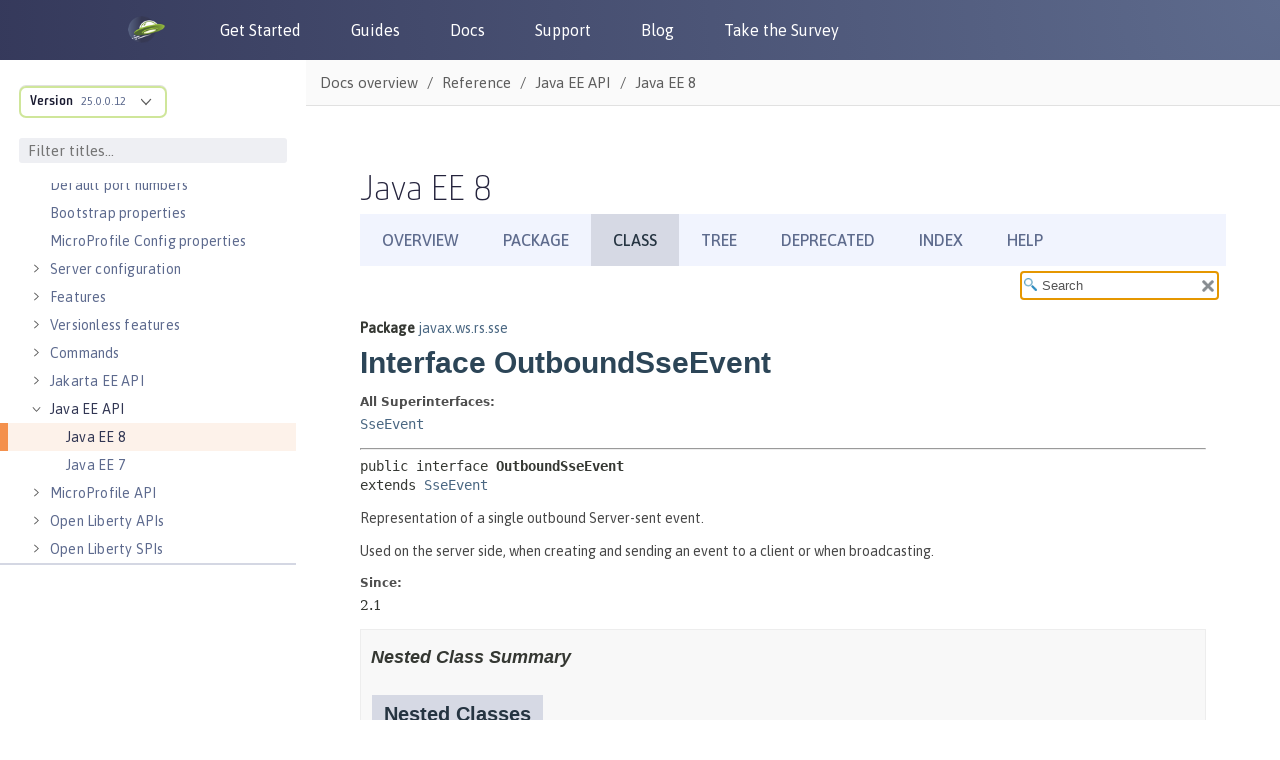

--- FILE ---
content_type: text/html
request_url: https://openliberty.io/docs/modules/reference/liberty-javaee8-javadoc/javax/ws/rs/sse/OutboundSseEvent.html
body_size: 2421
content:
<!DOCTYPE HTML>
<html lang="en">
<head>
<!-- Generated by javadoc (17) on Tue Jun 11 12:14:08 IST 2024 -->
<title>OutboundSseEvent (Java EE 8)</title>
<meta name="viewport" content="width=device-width, initial-scale=1">
<meta http-equiv="Content-Type" content="text/html; charset=utf-8">
<meta name="dc.created" content="2024-06-11">
<meta name="description" content="declaration: package: javax.ws.rs.sse, interface: OutboundSseEvent">
<meta name="generator" content="javadoc/ClassWriterImpl">
<link rel="stylesheet" type="text/css" href="../../../../stylesheet.css" title="Style">
<link rel="stylesheet" type="text/css" href="../../../../script-dir/jquery-ui.min.css" title="Style">
<link rel="stylesheet" type="text/css" href="../../../../jquery-ui.overrides.css" title="Style">
<script type="text/javascript" src="../../../../script.js"></script>
<script type="text/javascript" src="../../../../script-dir/jquery-3.6.1.min.js"></script>
<script type="text/javascript" src="../../../../script-dir/jquery-ui.min.js"></script>
</head>
<body class="class-declaration-page">
<script type="text/javascript">var evenRowColor = "even-row-color";
var oddRowColor = "odd-row-color";
var tableTab = "table-tab";
var activeTableTab = "active-table-tab";
var pathtoroot = "../../../../";
loadScripts(document, 'script');</script>
<noscript>
<div>JavaScript is disabled on your browser.</div>
</noscript>
<div class="flex-box">
<header class="flex-header">
<nav role="navigation" aria-label="nav">
<!-- ========= START OF TOP NAVBAR ======= -->
<div class="top-nav" id="navbar-top">
<div class="skip-nav"><a href="#skip-navbar-top" title="Skip navigation links">Skip navigation links</a></div>
<ul id="navbar-top-firstrow" class="nav-list" title="Navigation">
<li><a href="../../../../index.html">Overview</a></li>
<li><a href="package-summary.html">Package</a></li>
<li class="nav-bar-cell1-rev">Class</li>
<li><a href="package-tree.html">Tree</a></li>
<li><a href="../../../../deprecated-list.html">Deprecated</a></li>
<li><a href="../../../../index-all.html">Index</a></li>
<li><a href="../../../../help-doc.html#class">Help</a></li>
</ul>
</div>
<div class="sub-nav">
<div>
<ul class="sub-nav-list">
<li>Summary:&nbsp;</li>
<li><a href="#nested-class-summary">Nested</a>&nbsp;|&nbsp;</li>
<li><a href="#field-summary">Field</a>&nbsp;|&nbsp;</li>
<li>Constr&nbsp;|&nbsp;</li>
<li><a href="#method-summary">Method</a></li>
</ul>
<ul class="sub-nav-list">
<li>Detail:&nbsp;</li>
<li>Field&nbsp;|&nbsp;</li>
<li>Constr&nbsp;|&nbsp;</li>
<li><a href="#method-detail">Method</a></li>
</ul>
</div>
<div class="nav-list-search"><label for="search-input">SEARCH:</label>
<input type="text" id="search-input" value="search" disabled="disabled">
<input type="reset" id="reset-button" value="reset" disabled="disabled">
</div>
</div>
<!-- ========= END OF TOP NAVBAR ========= -->
<span class="skip-nav" id="skip-navbar-top"></span></nav>
</header>
<div class="flex-content">
<main role="main">
<!-- ======== START OF CLASS DATA ======== -->
<div class="header">
<div class="sub-title"><span class="package-label-in-type">Package</span>&nbsp;<a href="package-summary.html">javax.ws.rs.sse</a></div>
<h1 title="Interface OutboundSseEvent" class="title">Interface OutboundSseEvent</h1>
</div>
<section class="class-description" id="class-description">
<dl class="notes">
<dt>All Superinterfaces:</dt>
<dd><code><a href="SseEvent.html" title="interface in javax.ws.rs.sse">SseEvent</a></code></dd>
</dl>
<hr>
<div class="type-signature"><span class="modifiers">public interface </span><span class="element-name type-name-label">OutboundSseEvent</span><span class="extends-implements">
extends <a href="SseEvent.html" title="interface in javax.ws.rs.sse">SseEvent</a></span></div>
<div class="block">Representation of a single outbound Server-sent event.
 <p>
 Used on the server side, when creating and sending an event to a client or when broadcasting.</div>
<dl class="notes">
<dt>Since:</dt>
<dd>2.1</dd>
</dl>
</section>
<section class="summary">
<ul class="summary-list">
<!-- ======== NESTED CLASS SUMMARY ======== -->
<li>
<section class="nested-class-summary" id="nested-class-summary">
<h2>Nested Class Summary</h2>
<div class="caption"><span>Nested Classes</span></div>
<div class="summary-table three-column-summary">
<div class="table-header col-first">Modifier and Type</div>
<div class="table-header col-second">Interface</div>
<div class="table-header col-last">Description</div>
<div class="col-first even-row-color"><code>static interface&nbsp;</code></div>
<div class="col-second even-row-color"><code><a href="OutboundSseEvent.Builder.html" class="type-name-link" title="interface in javax.ws.rs.sse">OutboundSseEvent.Builder</a></code></div>
<div class="col-last even-row-color">
<div class="block">A builder class used for creating <a href="OutboundSseEvent.html" title="interface in javax.ws.rs.sse"><code>OutboundSseEvent</code></a> instances.</div>
</div>
</div>
</section>
</li>
<!-- =========== FIELD SUMMARY =========== -->
<li>
<section class="field-summary" id="field-summary">
<h2>Field Summary</h2>
<div class="inherited-list">
<h3 id="fields-inherited-from-class-javax.ws.rs.sse.SseEvent">Fields inherited from interface&nbsp;javax.ws.rs.sse.<a href="SseEvent.html" title="interface in javax.ws.rs.sse">SseEvent</a></h3>
<code><a href="SseEvent.html#RECONNECT_NOT_SET">RECONNECT_NOT_SET</a></code></div>
</section>
</li>
<!-- ========== METHOD SUMMARY =========== -->
<li>
<section class="method-summary" id="method-summary">
<h2>Method Summary</h2>
<div id="method-summary-table">
<div class="table-tabs" role="tablist" aria-orientation="horizontal"><button id="method-summary-table-tab0" role="tab" aria-selected="true" aria-controls="method-summary-table.tabpanel" tabindex="0" onkeydown="switchTab(event)" onclick="show('method-summary-table', 'method-summary-table', 3)" class="active-table-tab">All Methods</button><button id="method-summary-table-tab2" role="tab" aria-selected="false" aria-controls="method-summary-table.tabpanel" tabindex="-1" onkeydown="switchTab(event)" onclick="show('method-summary-table', 'method-summary-table-tab2', 3)" class="table-tab">Instance Methods</button><button id="method-summary-table-tab3" role="tab" aria-selected="false" aria-controls="method-summary-table.tabpanel" tabindex="-1" onkeydown="switchTab(event)" onclick="show('method-summary-table', 'method-summary-table-tab3', 3)" class="table-tab">Abstract Methods</button></div>
<div id="method-summary-table.tabpanel" role="tabpanel" aria-labelledby="method-summary-table.tabpanel">
<div class="summary-table three-column-summary" aria-labelledby="method-summary-table-tab0" role="grid">
<div class="table-header col-first">Modifier and Type</div>
<div class="table-header col-second">Method</div>
<div class="table-header col-last">Description</div>
<div class="col-first even-row-color method-summary-table method-summary-table-tab2 method-summary-table-tab3"><code><a href="https://docs.oracle.com/en/java/javase/17/docs/api/java.base/java/lang/Object.html" title="class or interface in java.lang" class="external-link">Object</a></code></div>
<div class="col-second even-row-color method-summary-table method-summary-table-tab2 method-summary-table-tab3"><code><a href="#getData()" class="member-name-link">getData</a>()</code></div>
<div class="col-last even-row-color method-summary-table method-summary-table-tab2 method-summary-table-tab3">
<div class="block">Get event data.</div>
</div>
<div class="col-first odd-row-color method-summary-table method-summary-table-tab2 method-summary-table-tab3"><code><a href="https://docs.oracle.com/en/java/javase/17/docs/api/java.base/java/lang/reflect/Type.html" title="class or interface in java.lang.reflect" class="external-link">Type</a></code></div>
<div class="col-second odd-row-color method-summary-table method-summary-table-tab2 method-summary-table-tab3"><code><a href="#getGenericType()" class="member-name-link">getGenericType</a>()</code></div>
<div class="col-last odd-row-color method-summary-table method-summary-table-tab2 method-summary-table-tab3">
<div class="block">Get generic data type.</div>
</div>
<div class="col-first even-row-color method-summary-table method-summary-table-tab2 method-summary-table-tab3"><code><a href="../core/MediaType.html" title="class in javax.ws.rs.core">MediaType</a></code></div>
<div class="col-second even-row-color method-summary-table method-summary-table-tab2 method-summary-table-tab3"><code><a href="#getMediaType()" class="member-name-link">getMediaType</a>()</code></div>
<div class="col-last even-row-color method-summary-table method-summary-table-tab2 method-summary-table-tab3">
<div class="block">Get <a href="../core/MediaType.html" title="class in javax.ws.rs.core"><code>media type</code></a> of the event data.</div>
</div>
<div class="col-first odd-row-color method-summary-table method-summary-table-tab2 method-summary-table-tab3"><code><a href="https://docs.oracle.com/en/java/javase/17/docs/api/java.base/java/lang/Class.html" title="class or interface in java.lang" class="external-link">Class</a>&lt;?&gt;</code></div>
<div class="col-second odd-row-color method-summary-table method-summary-table-tab2 method-summary-table-tab3"><code><a href="#getType()" class="member-name-link">getType</a>()</code></div>
<div class="col-last odd-row-color method-summary-table method-summary-table-tab2 method-summary-table-tab3">
<div class="block">Get data type.</div>
</div>
</div>
</div>
</div>
<div class="inherited-list">
<h3 id="methods-inherited-from-class-javax.ws.rs.sse.SseEvent">Methods inherited from interface&nbsp;javax.ws.rs.sse.<a href="SseEvent.html" title="interface in javax.ws.rs.sse">SseEvent</a></h3>
<code><a href="SseEvent.html#getComment()">getComment</a>, <a href="SseEvent.html#getId()">getId</a>, <a href="SseEvent.html#getName()">getName</a>, <a href="SseEvent.html#getReconnectDelay()">getReconnectDelay</a>, <a href="SseEvent.html#isReconnectDelaySet()">isReconnectDelaySet</a></code></div>
</section>
</li>
</ul>
</section>
<section class="details">
<ul class="details-list">
<!-- ============ METHOD DETAIL ========== -->
<li>
<section class="method-details" id="method-detail">
<h2>Method Details</h2>
<ul class="member-list">
<li>
<section class="detail" id="getType()">
<h3>getType</h3>
<div class="member-signature"><span class="return-type"><a href="https://docs.oracle.com/en/java/javase/17/docs/api/java.base/java/lang/Class.html" title="class or interface in java.lang" class="external-link">Class</a>&lt;?&gt;</span>&nbsp;<span class="element-name">getType</span>()</div>
<div class="block">Get data type.
 <p>
 This information is used to select a proper <a href="../ext/MessageBodyWriter.html" title="interface in javax.ws.rs.ext"><code>MessageBodyWriter</code></a> to be used for
 serializing the <a href="#getData()"><code>event data</code></a>.</div>
<dl class="notes">
<dt>Returns:</dt>
<dd>data type. May return <code>null</code>, if the event does not contain any data.</dd>
</dl>
</section>
</li>
<li>
<section class="detail" id="getGenericType()">
<h3>getGenericType</h3>
<div class="member-signature"><span class="return-type"><a href="https://docs.oracle.com/en/java/javase/17/docs/api/java.base/java/lang/reflect/Type.html" title="class or interface in java.lang.reflect" class="external-link">Type</a></span>&nbsp;<span class="element-name">getGenericType</span>()</div>
<div class="block">Get generic data type.
 <p>
 This information is used to select a proper <a href="../ext/MessageBodyWriter.html" title="interface in javax.ws.rs.ext"><code>MessageBodyWriter</code></a> to be used for
 serializing the <a href="#getData()"><code>event data</code></a>.</div>
<dl class="notes">
<dt>Returns:</dt>
<dd>generic data type. May return <code>null</code>, if the event does not contain any data.</dd>
</dl>
</section>
</li>
<li>
<section class="detail" id="getMediaType()">
<h3>getMediaType</h3>
<div class="member-signature"><span class="return-type"><a href="../core/MediaType.html" title="class in javax.ws.rs.core">MediaType</a></span>&nbsp;<span class="element-name">getMediaType</span>()</div>
<div class="block">Get <a href="../core/MediaType.html" title="class in javax.ws.rs.core"><code>media type</code></a> of the event data.
 <p>
 This information is used to a select proper <a href="../ext/MessageBodyWriter.html" title="interface in javax.ws.rs.ext"><code>MessageBodyWriter</code></a> to be used for
 serializing the <a href="#getData()"><code>event data</code></a>.</div>
<dl class="notes">
<dt>Returns:</dt>
<dd>data <a href="../core/MediaType.html" title="class in javax.ws.rs.core"><code>MediaType</code></a>.</dd>
</dl>
</section>
</li>
<li>
<section class="detail" id="getData()">
<h3>getData</h3>
<div class="member-signature"><span class="return-type"><a href="https://docs.oracle.com/en/java/javase/17/docs/api/java.base/java/lang/Object.html" title="class or interface in java.lang" class="external-link">Object</a></span>&nbsp;<span class="element-name">getData</span>()</div>
<div class="block">Get event data.
 <p>
 The event data, if specified, are serialized and sent as one or more SSE event <code>"data"</code> fields
 (depending on the line breaks in the actual serialized data content). The data are serialized
 using an available <a href="../ext/MessageBodyWriter.html" title="interface in javax.ws.rs.ext"><code>MessageBodyWriter</code></a> that is selected based on the event
 <a href="#getType()"><code>type</code></a>, <a href="#getGenericType()"><code>getGenericType()</code></a> generic type} and <a href="#getMediaType()"><code>getMediaType()</code></a> media type}.</div>
<dl class="notes">
<dt>Returns:</dt>
<dd>event data. May return <code>null</code>, if the event does not contain any data.</dd>
</dl>
</section>
</li>
</ul>
</section>
</li>
</ul>
</section>
<!-- ========= END OF CLASS DATA ========= -->
</main>
</div>
</div>
</body>
</html>


--- FILE ---
content_type: text/html
request_url: https://openliberty.io/docs/latest/reference/javadoc/liberty-javaee8-javadoc.html?path=liberty-javaee8-javadoc/javax/ws/rs/sse/OutboundSseEvent.html
body_size: 16240
content:
<!DOCTYPE html><html lang="en"><head><meta charset="utf-8"><meta content="width=device-width,initial-scale=1" name="viewport"><title>Java EE 8 :: Open Liberty Docs</title><link href="https://openliberty.io/docs/latest/reference/javadoc/liberty-javaee8-javadoc.html" rel="canonical"><link crossorigin="anonymous" href="https://cdn.jsdelivr.net/npm/bootstrap@3.4.1/dist/css/bootstrap.min.css" integrity="sha384-HSMxcRTRxnN+Bdg0JdbxYKrThecOKuH5zCYotlSAcp1+c8xmyTe9GYg1l9a69psu" rel="stylesheet"><link href="../../../../_/font/Asap.woff2" rel="stylesheet"><link href="//cdnjs.cloudflare.com/ajax/libs/highlight.js/10.7.3/styles/default.min.css" rel="stylesheet"><link href="../../../../_/css/site.css" rel="stylesheet"><meta content="Open Liberty documentation and reference materials for developers to build applications and for administrators and operation teams to manage DevOps and deploy workloads to clouds by using open cloud-native Java. This content covers Open Liberty basics, development, security, deployment, and operations topics. It also includes Javadoc for Jakarta EE APIs, MicroProfile APIs, Java EE APIs, and Open Liberty APIs and SPIs." name="description"><meta content="Open Liberty Docs" property="og:title"><meta content="Open Liberty documentation and reference materials for developers to build applications and for administrators and operation teams to manage DevOps and deploy workloads to clouds by using open cloud-native Java. This content covers Open Liberty basics, development, security, deployment, and operations topics. It also includes Javadoc for Jakarta EE APIs, MicroProfile APIs, Java EE APIs, and Open Liberty APIs and SPIs." property="og:description"><meta content="https://openliberty.io/img/twitter_card.jpg" property="og:image"><meta content="website" property="og:type"><meta content="https://openliberty.io/docs/latest/reference/javadoc/liberty-javaee8-javadoc.html" property="og:url"><script async="" src="../../../../_/js/vendor/highlight.js"></script><script crossorigin="anonymous" integrity="sha512-v2CJ7UaYy4JwqLDIrZUI/4hqeoQieOmAZNXBeQyjo21dadnwR+8ZaIJVT8EE2iyI61OV8e6M8PP2/4hpQINQ/g==" referrerpolicy="no-referrer" src="https://cdnjs.cloudflare.com/ajax/libs/jquery/3.7.1/jquery.min.js"></script><script crossorigin="anonymous" integrity="sha384-aJ21OjlMXNL5UyIl/XNwTMqvzeRMZH2w8c5cRVpzpU8Y5bApTppSuUkhZXN0VxHd" src="https://cdn.jsdelivr.net/npm/bootstrap@3.4.1/dist/js/bootstrap.min.js"></script><script type="text/javascript">window._ibmAnalytics = {
            "settings": {
                "name": "Openliberty-io-website",
                "tealiumProfileName": "ibm-web-app"
            },
            "digitalData.page.services.google.enabled": true
        };
        digitalData = {
            "page": {
                "pageInfo": {
                    "ibm": {
                    "siteId": "IBM_" + _ibmAnalytics.settings.name,
                    }
                },
                "category": {
                    "primaryCategory": "PC100"
                }
            }
        };</script><script async="async" src="//1.www.s81c.com/common/stats/ibm-common.js" type="text/javascript"></script></head><body class="article"><header><nav aria-label="Navigation header links" id="nav_bar"><div id="nav_header"><a aria-label="Open Liberty Home" href="/" id="home_link"><img alt="Open Liberty Logo" id="ol_logo" src="../../../../_/img/docs_openliberty_logo.png"> </a><button aria-label="Toggle the navigation menu" id="hamburger_toggle_button" onclick="$('#nav_bar').toggleClass('responsive');"><span id="hamburger_toggle_icon"></span></button></div><div id="hamburger_menu"><ul class="nav_list"><li class="nav_link"><a href="/start">Get Started</a></li><li class="nav_link"><a href="/guides">Guides</a></li><li class="nav_link"><a href="/docs">Docs</a></li><li class="nav_link"><a href="/support">Support</a></li><li class="nav_link"><a href="/blog">Blog</a></li><li class="nav_link"><a href="https://your.feedback.ibm.com/jfe/form/SV_e2RYX6g8UeVQLI2" rel="noopener noreferrer" target="_blank">Take the Survey</a></li></ul><div id="header_round_links_container"><a aria-label="Open Liberty questions on Stack Overflow" class="header_round_button" href="https://stackoverflow.com/questions/tagged/open-liberty" id="header_stackoverflow_link" rel="noopener noreferrer" target="_blank"></a> <a aria-label="Open Liberty Groups.io" class="header_round_button" href="https://groups.io/g/openliberty" id="header_groupsio_link" rel="noopener noreferrer" target="_blank"></a> <a aria-label="Open Liberty Gitter" class="header_round_button" href="https://app.gitter.im/#/room/#OpenLiberty_development:gitter.im" id="header_gitter_link" rel="noopener noreferrer" target="_blank"></a></div></div></nav></header><div class="body"><div class="nav-container" data-component="docs" data-version="25.0.0.12"><aside aria-label="Navigation table of contents" class="nav"><div class="panels"><div class="nav-panel-explore" data-panel="explore"><div class="context"><span class="title">Version</span> <a class="version" href="#">25.0.0.12</a></div><ul class="components"><li class="component is-current"><ul class="versions"><li class="version is-current"><span class="title">Version</span> <a aria-label="Version 25.0.0.12" href="liberty-javaee8-javadoc.html">25.0.0.12</a></li><li class="version"><span class="title">Version</span> <a aria-label="Version 25.0.0.11" href="../../../25.0.0.11/reference/javadoc/liberty-javaee8-javadoc.html">25.0.0.11</a></li><li class="version"><span class="title">Version</span> <a aria-label="Version 25.0.0.10" href="../../../25.0.0.10/reference/javadoc/liberty-javaee8-javadoc.html">25.0.0.10</a></li><li class="version"><span class="title">Version</span> <a aria-label="Version 25.0.0.9" href="../../../25.0.0.9/reference/javadoc/liberty-javaee8-javadoc.html">25.0.0.9</a></li><li class="version"><span class="title">Version</span> <a aria-label="Version 25.0.0.8" href="../../../25.0.0.8/reference/javadoc/liberty-javaee8-javadoc.html">25.0.0.8</a></li><li class="version"><span class="title">Version</span> <a aria-label="Version 25.0.0.7" href="../../../25.0.0.7/reference/javadoc/liberty-javaee8-javadoc.html">25.0.0.7</a></li><li class="version"><span class="title">Version</span> <a aria-label="Version 25.0.0.6" href="../../../25.0.0.6/reference/javadoc/liberty-javaee8-javadoc.html">25.0.0.6</a></li><li class="version"><span class="title">Version</span> <a aria-label="Version 25.0.0.3" href="../../../25.0.0.3/reference/javadoc/liberty-javaee8-javadoc.html">25.0.0.3</a></li><li class="version"><span class="title">Version</span> <a aria-label="Version 24.0.0.12" href="../../../24.0.0.12/reference/javadoc/liberty-javaee8-javadoc.html">24.0.0.12</a></li><li class="version"><span class="title">Version</span> <a aria-label="Version 24.0.0.9" href="../../../24.0.0.9/reference/javadoc/liberty-javaee8-javadoc.html">24.0.0.9</a></li><li class="version"><span class="title">Version</span> <a aria-label="Version 24.0.0.6" href="../../../24.0.0.6/reference/javadoc/liberty-javaee8-javadoc.html">24.0.0.6</a></li><li class="version"><span class="title">Version</span> <a aria-label="Version 24.0.0.3" href="../../../24.0.0.3/reference/javadoc/liberty-javaee8-javadoc.html">24.0.0.3</a></li><li class="version"><span class="title">Version</span> <a aria-label="Version 23.0.0.12" href="../../../23.0.0.12/reference/javadoc/liberty-javaee8-javadoc.html">23.0.0.12</a></li></ul></li></ul></div><div class="nav-menu-filter"><input aria-label="Filter titles" id="filter_titles" placeholder="Filter titles..." type="text"> <button aria-label="Clear filter search" id="clear_filter" tabindex="0" type="reset">X</button></div><div class="nav-panel-menu is-active" data-panel="menu"><nav aria-label="Navigation menu for Open Liberty docs" class="nav-menu"><h3 class="title"><a href="../../overview.html">Docs overview</a></h3><div class="no-results-container"><b>No titles match</b></div><ul class="nav-list"><li class="nav-item" data-depth="0"><button aria-label="Expand the pages under this category" class="nav-item-toggle"></button> <span class="nav-text" role="button" tabindex="0">Basics</span><ul class="nav-list"><li class="nav-item" data-depth="1"><a class="nav-link" href="../../zero-migration-architecture.html" tabindex="0">Zero migration</a></li><li class="nav-item" data-depth="1"><a class="nav-link" href="../../development-mode.html" tabindex="0">Dev mode</a></li><li class="nav-item" data-depth="1"><a class="nav-link" href="../../java-se.html" tabindex="0">Java SE support</a></li><li class="nav-item" data-depth="1"><a class="nav-link" href="../../installing-open-liberty-betas.html" tabindex="0">Installing Open Liberty beta releases</a></li><li class="nav-item" data-depth="1"><a class="nav-link" href="../../develop-liberty-tools.html" tabindex="0">Develop with Liberty Tools</a></li><li class="nav-item" data-depth="1"><a class="nav-link" href="https://openliberty.io/guides/getting-started.html" tabindex="0">Guide: Getting started with Open Liberty</a></li></ul></li><li class="nav-item" data-depth="0"><button aria-label="Expand the pages under this category" class="nav-item-toggle"></button> <span class="nav-text" role="button" tabindex="0">Development</span><ul class="nav-list"><li class="nav-item" data-depth="1"><a class="nav-link" href="../../cloud-native-microservices.html" tabindex="0">Cloud-native microservices</a></li><li class="nav-item" data-depth="1"><a class="nav-link" href="../../microprofile.html" tabindex="0">MicroProfile overview</a></li><li class="nav-item" data-depth="1"><a class="nav-link" href="../../jakarta-ee.html" tabindex="0">Jakarta EE overview</a></li><li class="nav-item" data-depth="1"><button aria-label="Expand the pages under this category" class="nav-item-toggle"></button> <a class="nav-link" href="../../container-images.html" tabindex="0">Container images</a><ul class="nav-list"><li class="nav-item" data-depth="2"><a class="nav-link" href="../../verify-signatures-for-container-images-in-open-liberty.html" tabindex="0">Verify signatures for container images in Open Liberty</a></li></ul></li><li class="nav-item" data-depth="1"><button aria-label="Expand the pages under this category" class="nav-item-toggle"></button> <a class="nav-link" href="../../rest-microservices.html" tabindex="0">RESTful services</a><ul class="nav-list"><li class="nav-item" data-depth="2"><a class="nav-link" href="../../sync-async-rest-clients.html" tabindex="0">Sync and async REST clients</a></li><li class="nav-item" data-depth="2"><a class="nav-link" href="../../rest-clients.html" tabindex="0">REST clients</a></li><li class="nav-item" data-depth="2"><a class="nav-link" href="../../json-p-b.html" tabindex="0">JSON-P and JSON-B</a></li><li class="nav-item" data-depth="2"><a class="nav-link" href="../../send-receive-multipart-jaxrs.html" tabindex="0">Send and receive multipart/form-data parts</a></li><li class="nav-item" data-depth="2"><a class="nav-link" href="https://openliberty.io/guides/#restful_service" tabindex="0">Guides: RESTful services</a></li><li class="nav-item" data-depth="2"><a class="nav-link" href="https://openliberty.io/guides/#getting_started" tabindex="0">Guides: Getting started</a></li></ul></li><li class="nav-item" data-depth="1"><button aria-label="Expand the pages under this category" class="nav-item-toggle"></button> <a class="nav-link" href="../../rest-alternatives.html" tabindex="0">Alternatives to REST</a><ul class="nav-list"><li class="nav-item" data-depth="2"><a class="nav-link" href="../../microprofile-graphql.html" tabindex="0">Build GraphQL applications</a></li><li class="nav-item" data-depth="2"><a class="nav-link" href="../../grpc-services.html" tabindex="0">Provide and consume gRPC services</a></li><li class="nav-item" data-depth="2"><a class="nav-link" href="../../web-socket.html" tabindex="0">Send bidirectional messages among services with WebSocket</a></li><li class="nav-item" data-depth="2"><a class="nav-link" href="https://openliberty.io/guides/#rest_alternatives" tabindex="0">Guides: REST alternatives</a></li></ul></li><li class="nav-item" data-depth="1"><button aria-label="Expand the pages under this category" class="nav-item-toggle"></button> <a class="nav-link" href="../../documentation-openapi.html" tabindex="0">Documenting APIs</a><ul class="nav-list"><li class="nav-item" data-depth="2"><a class="nav-link" href="https://openliberty.io/guides/microprofile-openapi.html" tabindex="0">Guide: Documenting RESTful APIs</a></li></ul></li><li class="nav-item" data-depth="1"><button aria-label="Expand the pages under this category" class="nav-item-toggle"></button> <a class="nav-link" href="../../external-configuration.html" tabindex="0">External configuration of microservices</a><ul class="nav-list"><li class="nav-item" data-depth="2"><a class="nav-link" href="https://openliberty.io/guides/#configuration" tabindex="0">Guides: Configuration</a></li></ul></li><li class="nav-item" data-depth="1"><button aria-label="Expand the pages under this category" class="nav-item-toggle"></button> <a class="nav-link" href="../../cdi-beans.html" tabindex="0">Context and Dependency Injection</a><ul class="nav-list"><li class="nav-item" data-depth="2"><a class="nav-link" href="../../cdi-extension-user-feature.html" tabindex="0">Creating a CDI extension inside a user feature</a></li><li class="nav-item" data-depth="2"><a class="nav-link" href="../../jaxrs-integration-cdi.html" tabindex="0">RESTful Web Services integration with CDI</a></li><li class="nav-item" data-depth="2"><a class="nav-link" href="https://openliberty.io/guides/cdi-intro.html" tabindex="0">Guide: Injecting dependencies into microservices</a></li></ul></li><li class="nav-item" data-depth="1"><button aria-label="Expand the pages under this category" class="nav-item-toggle"></button> <a class="nav-link" href="../../data-persistence.html" tabindex="0">Data persistence</a><ul class="nav-list"><li class="nav-item" data-depth="2"><a class="nav-link" href="../../relational-database-connections-JDBC.html" tabindex="0">Relational database connections with JDBC</a></li><li class="nav-item" data-depth="2"><a class="nav-link" href="../../kerberos-authentication-jdbc.html" tabindex="0">Kerberos authentication for JDBC</a></li><li class="nav-item" data-depth="2"><a class="nav-link" href="../../data-persistence-jpa.html" tabindex="0">Data persistence with JPA</a></li><li class="nav-item" data-depth="2"><a class="nav-link" href="../../access-nosql-databases.html" tabindex="0">Access NoSQL databases with CDI</a></li><li class="nav-item" data-depth="2"><a class="nav-link" href="../../create-session-table.html" tabindex="0">Create a database table for session persistence</a></li><li class="nav-item" data-depth="2"><a class="nav-link" href="https://openliberty.io/guides/#persistence" tabindex="0">Guides: Persistence</a></li></ul></li><li class="nav-item" data-depth="1"><a class="nav-link" href="../../transaction-service.html" tabindex="0">Transaction recovery</a></li><li class="nav-item" data-depth="1"><button aria-label="Expand the pages under this category" class="nav-item-toggle"></button> <a class="nav-link" href="../../distributed-caching-jcache.html" tabindex="0">Distributed caching with JCache</a><ul class="nav-list"><li class="nav-item" data-depth="2"><a class="nav-link" href="../../distributed-session-caching.html" tabindex="0">Distributed session caching</a></li><li class="nav-item" data-depth="2"><a class="nav-link" href="../../configuring-infinispan-support.html" tabindex="0">Configuring Infinispan as a JCache provider</a></li></ul></li><li class="nav-item" data-depth="1"><button aria-label="Expand the pages under this category" class="nav-item-toggle"></button> <a class="nav-link" href="../../observability.html" tabindex="0">Observability</a><ul class="nav-list"><li class="nav-item" data-depth="2"><a class="nav-link" href="../../health-check-microservices.html" tabindex="0">Health checks for microservices</a></li><li class="nav-item" data-depth="2"><a class="nav-link" href="../../custom-mptelemetry-metrics.html" tabindex="0">Define custom MicroProfile Telemetry metrics</a></li><li class="nav-item" data-depth="2"><a class="nav-link" href="../../telemetry-trace.html" tabindex="0">Code instrumentation for MicroProfile Telemetry tracing</a></li><li class="nav-item" data-depth="2"><button aria-label="Expand the pages under this category" class="nav-item-toggle"></button> <a class="nav-link" href="../../microservice-observability-metrics.html" tabindex="0">Microservice observability with MicroProfile Metrics</a><ul class="nav-list"><li class="nav-item" data-depth="3"><a class="nav-link" href="../../micrometer-metrics.html" tabindex="0">Choose your own monitoring tools with MicroProfile Metrics</a></li></ul></li><li class="nav-item" data-depth="2"><a class="nav-link" href="https://openliberty.io/guides/#observability" tabindex="0">Guides: Observability</a></li></ul></li><li class="nav-item" data-depth="1"><button aria-label="Expand the pages under this category" class="nav-item-toggle"></button> <a class="nav-link" href="../../integration-testing.html" tabindex="0">Testing</a><ul class="nav-list"><li class="nav-item" data-depth="2"><a class="nav-link" href="https://openliberty.io/guides/#test" tabindex="0">Guides: Testing</a></li></ul></li><li class="nav-item" data-depth="1"><button aria-label="Expand the pages under this category" class="nav-item-toggle"></button> <a class="nav-link" href="../../fault-tolerance.html" tabindex="0">Fault tolerance</a><ul class="nav-list"><li class="nav-item" data-depth="2"><a class="nav-link" href="../../async-programming-fault-tolerance.html" tabindex="0">Resilient asynchronous programming</a></li><li class="nav-item" data-depth="2"><a class="nav-link" href="https://openliberty.io/guides/#fault_tolerance" tabindex="0">Guides: Fault tolerance</a></li></ul></li><li class="nav-item" data-depth="1"><button aria-label="Expand the pages under this category" class="nav-item-toggle"></button> <a class="nav-link" href="../../concurrency.html" tabindex="0">Concurrency</a><ul class="nav-list"><li class="nav-item" data-depth="2"><a class="nav-link" href="../../microprofile-context-propagation.html" tabindex="0">Concurrency with MicroProfile Context Propagation</a></li></ul></li><li class="nav-item" data-depth="1"><button aria-label="Expand the pages under this category" class="nav-item-toggle"></button> <a class="nav-link" href="../../liberty-kafka-connector.html" tabindex="0">Reactive messaging with Kafka</a><ul class="nav-list"><li class="nav-item" data-depth="2"><a class="nav-link" href="../../liberty-kafka-connector-channel-properties.html" tabindex="0">Liberty-Kafka connector options and channel properties</a></li><li class="nav-item" data-depth="2"><a class="nav-link" href="../../liberty-kafka-connector-config-security.html" tabindex="0">Liberty-Kafka connector security configuration</a></li></ul></li><li class="nav-item" data-depth="1"><a class="nav-link" href="../../async-io.html" tabindex="0">Async input and output</a></li></ul></li><li class="nav-item" data-depth="0"><button aria-label="Expand the pages under this category" class="nav-item-toggle"></button> <span class="nav-text" role="button" tabindex="0">Security</span><ul class="nav-list"><li class="nav-item" data-depth="1"><button aria-label="Expand the pages under this category" class="nav-item-toggle"></button> <a class="nav-link" href="../../authentication.html" tabindex="0">Authentication</a><ul class="nav-list"><li class="nav-item" data-depth="2"><a class="nav-link" href="../../authentication-filters.html" tabindex="0">Authentication filters</a></li><li class="nav-item" data-depth="2"><a class="nav-link" href="../../authentication-cache.html" tabindex="0">Authentication cache</a></li><li class="nav-item" data-depth="2"><a class="nav-link" href="../../user-registries-application-security.html" tabindex="0">User registries</a></li></ul></li><li class="nav-item" data-depth="1"><button aria-label="Expand the pages under this category" class="nav-item-toggle"></button> <a class="nav-link" href="../../single-sign-on.html" tabindex="0">Single sign-on</a><ul class="nav-list"><li class="nav-item" data-depth="2"><a class="nav-link" href="../../kerberos-authentication.html" tabindex="0">Kerberos authentication</a></li><li class="nav-item" data-depth="2"><a class="nav-link" href="../../track-loggedout-sso.html" tabindex="0">Track logged-out SSO cookies</a></li><li class="nav-item" data-depth="2"><a class="nav-link" href="../../configuring-spnego-authentication.html" tabindex="0">Configuring SPNEGO authentication</a></li><li class="nav-item" data-depth="2"><a class="nav-link" href="../../enable-openid-connect-client.html" tabindex="0">Enable an OpenID Connect client</a></li></ul></li><li class="nav-item" data-depth="1"><a class="nav-link" href="../../json-web-token.html" tabindex="0">Sign and verify JSON Web Tokens with JSON Web Keys</a></li><li class="nav-item" data-depth="1"><a class="nav-link" href="../../authorization.html" tabindex="0">Authorization</a></li><li class="nav-item" data-depth="1"><button aria-label="Expand the pages under this category" class="nav-item-toggle"></button> <a class="nav-link" href="../../secure-communication-tls.html" tabindex="0">Secure communication with TLS</a><ul class="nav-list"><li class="nav-item" data-depth="2"><a class="nav-link" href="../../acme-cert-management.html" tabindex="0">Automatic certificate management with ACME</a></li></ul></li><li class="nav-item" data-depth="1"><button aria-label="Expand the pages under this category" class="nav-item-toggle"></button> <a class="nav-link" href="../../security-hardening.html" tabindex="0">Security hardening</a><ul class="nav-list"><li class="nav-item" data-depth="2"><a class="nav-link" href="../../server-configuration-hardening.html" tabindex="0">Server configuration</a></li><li class="nav-item" data-depth="2"><a class="nav-link" href="../../network-hardening.html" tabindex="0">Network</a></li><li class="nav-item" data-depth="2"><a class="nav-link" href="../../application-configuration-hardening.html" tabindex="0">Application configuration</a></li></ul></li><li class="nav-item" data-depth="1"><a class="nav-link" href="../../password-encryption.html" tabindex="0">Password encryption limitations</a></li><li class="nav-item" data-depth="1"><a class="nav-link" href="../../bring-your-own-aes-256-key.html" tabindex="0">Bring your own AES-256 key for Liberty Passwords</a></li><li class="nav-item" data-depth="1"><a class="nav-link" href="../../audit-logs.html" tabindex="0">Audit logs</a></li><li class="nav-item" data-depth="1"><a class="nav-link" href="../../verifying-package-signatures.html" tabindex="0">Verifying release package signatures</a></li><li class="nav-item" data-depth="1"><a class="nav-link" href="../../enable-fips.html" tabindex="0">Run FIPS-compliant applications</a></li><li class="nav-item" data-depth="1"><a class="nav-link" href="../../security-vulnerabilities.html" tabindex="0">Security vulnerability list</a></li><li class="nav-item" data-depth="1"><a class="nav-link" href="../../troubleshooting.html" tabindex="0">Troubleshooting security</a></li><li class="nav-item" data-depth="1"><a class="nav-link" href="https://openliberty.io/guides/#security" tabindex="0">Guides: Security</a></li></ul></li><li class="nav-item" data-depth="0"><button aria-label="Expand the pages under this category" class="nav-item-toggle"></button> <span class="nav-text" role="button" tabindex="0">Deployment</span><ul class="nav-list"><li class="nav-item" data-depth="1"><a class="nav-link" href="../../deployment-openshift.html" tabindex="0">Deployment on OpenShift</a></li><li class="nav-item" data-depth="1"><a class="nav-link" href="../../open-liberty-operator.html" tabindex="0">Open Liberty Operator</a></li><li class="nav-item" data-depth="1"><a class="nav-link" href="../../container-images.html" tabindex="0">Container images</a></li><li class="nav-item" data-depth="1"><button aria-label="Expand the pages under this category" class="nav-item-toggle"></button> <a class="nav-link" href="../../instanton.html" tabindex="0">Faster startup with InstantOn</a><ul class="nav-list"><li class="nav-item" data-depth="2"><a class="nav-link" href="../../instanton-sycalls-json.html" tabindex="0">InstantOn system calls</a></li><li class="nav-item" data-depth="2"><a class="nav-link" href="../../instanton-limitations.html" tabindex="0">InstantOn limitations and known issues</a></li></ul></li><li class="nav-item" data-depth="1"><button aria-label="Expand the pages under this category" class="nav-item-toggle"></button> <a class="nav-link" href="../../deploy-spring-boot.html" tabindex="0">Configure and Deploy Spring Boot applications</a><ul class="nav-list"><li class="nav-item" data-depth="2"><a class="nav-link" href="../../configure-spring-boot-actuator.html" tabindex="0">Configuring non-default settings for the Spring Boot Actuator</a></li><li class="nav-item" data-depth="2"><a class="nav-link" href="https://openliberty.io/guides/spring-boot.html" tabindex="0">Guide: Containerizing, packaging, and running a Spring Boot application</a></li></ul></li><li class="nav-item" data-depth="1"><a class="nav-link" href="../../runnable-jar-files.html" tabindex="0">Runnable JAR files</a></li><li class="nav-item" data-depth="1"><a class="nav-link" href="../../class-loader-library-config.html" tabindex="0">Class loader configuration</a></li><li class="nav-item" data-depth="1"><a class="nav-link" href="../../virtual-hosts.html" tabindex="0">Virtual hosts</a></li><li class="nav-item" data-depth="1"><a class="nav-link" href="../../application-bindings.html" tabindex="0">Application bindings</a></li><li class="nav-item" data-depth="1"><a class="nav-link" href="https://openliberty.io/guides/#kubernetes" tabindex="0">Guides: Kubernetes</a></li><li class="nav-item" data-depth="1"><a class="nav-link" href="https://openliberty.io/guides/#cloud_deployment" tabindex="0">Guides: Cloud deployment</a></li></ul></li><li class="nav-item" data-depth="0"><button aria-label="Expand the pages under this category" class="nav-item-toggle"></button> <span class="nav-text" role="button" tabindex="0">Operations</span><ul class="nav-list"><li class="nav-item" data-depth="1"><button aria-label="Expand the pages under this category" class="nav-item-toggle"></button> <a class="nav-link" href="../../log-trace-configuration.html" tabindex="0">Logs</a><ul class="nav-list"><li class="nav-item" data-depth="2"><a class="nav-link" href="../../log-management.html" tabindex="0">Log management</a></li><li class="nav-item" data-depth="2"><a class="nav-link" href="../../access-logging.html" tabindex="0">HTTP access logging</a></li><li class="nav-item" data-depth="2"><a class="nav-link" href="../../jdbc-tracing.html" tabindex="0">JDBC tracing</a></li><li class="nav-item" data-depth="2"><a class="nav-link" href="../../mptel-log-events-list.html" tabindex="0">MicroProfile Telemetry log events reference list</a></li><li class="nav-item" data-depth="2"><a class="nav-link" href="../../json-log-events-list.html" tabindex="0">JSON log events reference list</a></li><li class="nav-item" data-depth="2"><a class="nav-link" href="../../logstash-events-list.html" tabindex="0">Logstash events reference list</a></li><li class="nav-item" data-depth="2"><a class="nav-link" href="../../audit-log-events-list-cadf.html" tabindex="0">Audit log events (CADF) reference list</a></li><li class="nav-item" data-depth="2"><a class="nav-link" href="../../analyzing-logs-elk.html" tabindex="0">Analyzing JSON logs with Elastic Stack</a></li><li class="nav-item" data-depth="2"><a class="nav-link" href="../../forwarding-logs-logstash.html" tabindex="0">Forwarding logs with Logstash collector</a></li></ul></li><li class="nav-item" data-depth="1"><button aria-label="Expand the pages under this category" class="nav-item-toggle"></button> <a class="nav-link" href="../../introduction-monitoring-metrics.html" tabindex="0">Metrics</a><ul class="nav-list"><li class="nav-item" data-depth="2"><a class="nav-link" href="../../mptelemetry-metrics-list.html" tabindex="0">MicroProfile Telemetry metrics reference list</a></li><li class="nav-item" data-depth="2"><a class="nav-link" href="../../metrics-list.html" tabindex="0">MicroProfile Metrics reference list</a></li><li class="nav-item" data-depth="2"><a class="nav-link" href="../../configuring-jmx-connection.html" tabindex="0">Configuring JMX connections</a></li><li class="nav-item" data-depth="2"><a class="nav-link" href="../../jmx-metrics-list.html" tabindex="0">JMX metrics reference list</a></li></ul></li><li class="nav-item" data-depth="1"><button aria-label="Expand the pages under this category" class="nav-item-toggle"></button> <a class="nav-link" href="../../microprofile-telemetry.html" tabindex="0">OpenTelemetry</a><ul class="nav-list"><li class="nav-item" data-depth="2"><a class="nav-link" href="../../telemetry-troubleshooting.html" tabindex="0">Troubleshooting OpenTelemetry</a></li></ul></li><li class="nav-item" data-depth="1"><a class="nav-link" href="../../slow-hung-request-detection.html" tabindex="0">Slow and hung request detection</a></li><li class="nav-item" data-depth="1"><a class="nav-link" href="../../validating-server-connections.html" tabindex="0">Validating server connections</a></li><li class="nav-item" data-depth="1"><button aria-label="Expand the pages under this category" class="nav-item-toggle"></button> <a class="nav-link" href="../../admin-center.html" tabindex="0">Admin Center GUI</a><ul class="nav-list"><li class="nav-item" data-depth="2"><a class="nav-link" href="../../oidc-tools.html" tabindex="0">Admin Center OIDC tools</a></li></ul></li><li class="nav-item" data-depth="1"><button aria-label="Expand the pages under this category" class="nav-item-toggle"></button> <a class="nav-link" href="../../performance-tuning.html" tabindex="0">Performance tuning</a><ul class="nav-list"><li class="nav-item" data-depth="2"><a class="nav-link" href="../../thread-pool-tuning.html" tabindex="0">Thread pool tuning</a></li></ul></li></ul></li><li class="nav-item" data-depth="0"><button aria-label="Expand the pages under this category" class="nav-item-toggle"></button> <span class="nav-text" role="button" tabindex="0">Reference</span><ul class="nav-list"><li class="nav-item" data-depth="1"><a class="nav-link" href="../directory-locations-properties.html" tabindex="0">Directory locations and properties</a></li><li class="nav-item" data-depth="1"><a class="nav-link" href="../default-environment-variables.html" tabindex="0">Default environment variables</a></li><li class="nav-item" data-depth="1"><a class="nav-link" href="../default-port-numbers.html" tabindex="0">Default port numbers</a></li><li class="nav-item" data-depth="1"><a class="nav-link" href="../bootstrap-properties.html" tabindex="0">Bootstrap properties</a></li><li class="nav-item" data-depth="1"><a class="nav-link" href="../microprofile-config-properties.html" tabindex="0">MicroProfile Config properties</a></li><li class="nav-item" data-depth="1"><button aria-label="Expand the pages under this category" class="nav-item-toggle"></button> <a class="nav-link" href="../config/server-configuration-overview.html" tabindex="0">Server configuration</a><ul class="nav-list"><li class="nav-item" data-depth="2"><a class="nav-link" href="../config/acmeCA.html" tabindex="0">acmeCA</a></li><li class="nav-item" data-depth="2"><a class="nav-link" href="../config/acmeRevocationChecker.html" tabindex="0">acmeRevocationChecker</a></li><li class="nav-item" data-depth="2"><a class="nav-link" href="../config/acmeTransportConfig.html" tabindex="0">acmeTransportConfig</a></li><li class="nav-item" data-depth="2"><a class="nav-link" href="../config/activationSpec.html" tabindex="0">activationSpec</a></li><li class="nav-item" data-depth="2"><a class="nav-link" href="../config/activedLdapFilterProperties.html" tabindex="0">activedLdapFilterProperties</a></li><li class="nav-item" data-depth="2"><a class="nav-link" href="../config/adminObject.html" tabindex="0">adminObject</a></li><li class="nav-item" data-depth="2"><a class="nav-link" href="../config/administrator-role.html" tabindex="0">administrator-role</a></li><li class="nav-item" data-depth="2"><a class="nav-link" href="../config/application.html" tabindex="0">application</a></li><li class="nav-item" data-depth="2"><a class="nav-link" href="../config/applicationManager.html" tabindex="0">applicationManager</a></li><li class="nav-item" data-depth="2"><a class="nav-link" href="../config/applicationMonitor.html" tabindex="0">applicationMonitor</a></li><li class="nav-item" data-depth="2"><a class="nav-link" href="../config/auditEvent.html" tabindex="0">auditEvent</a></li><li class="nav-item" data-depth="2"><a class="nav-link" href="../config/auditFileHandler.html" tabindex="0">auditFileHandler</a></li><li class="nav-item" data-depth="2"><a class="nav-link" href="../config/authCache.html" tabindex="0">authCache</a></li><li class="nav-item" data-depth="2"><a class="nav-link" href="../config/authData.html" tabindex="0">authData</a></li><li class="nav-item" data-depth="2"><a class="nav-link" href="../config/authFilter.html" tabindex="0">authFilter</a></li><li class="nav-item" data-depth="2"><a class="nav-link" href="../config/authentication.html" tabindex="0">authentication</a></li><li class="nav-item" data-depth="2"><a class="nav-link" href="../config/authorization-roles.html" tabindex="0">authorization-roles</a></li><li class="nav-item" data-depth="2"><a class="nav-link" href="../config/basicRegistry.html" tabindex="0">basicRegistry</a></li><li class="nav-item" data-depth="2"><a class="nav-link" href="../config/batchJmsDispatcher.html" tabindex="0">batchJmsDispatcher</a></li><li class="nav-item" data-depth="2"><a class="nav-link" href="../config/batchJmsEvents.html" tabindex="0">batchJmsEvents</a></li><li class="nav-item" data-depth="2"><a class="nav-link" href="../config/batchJmsExecutor.html" tabindex="0">batchJmsExecutor</a></li><li class="nav-item" data-depth="2"><a class="nav-link" href="../config/batchJobLogging.html" tabindex="0">batchJobLogging</a></li><li class="nav-item" data-depth="2"><a class="nav-link" href="../config/batchPersistence.html" tabindex="0">batchPersistence</a></li><li class="nav-item" data-depth="2"><a class="nav-link" href="../config/bell.html" tabindex="0">bell</a></li><li class="nav-item" data-depth="2"><a class="nav-link" href="../config/cache.html" tabindex="0">cache</a></li><li class="nav-item" data-depth="2"><a class="nav-link" href="../config/cacheManager.html" tabindex="0">cacheManager</a></li><li class="nav-item" data-depth="2"><a class="nav-link" href="../config/cachingProvider.html" tabindex="0">cachingProvider</a></li><li class="nav-item" data-depth="2"><a class="nav-link" href="../config/cdi.html" tabindex="0">cdi</a></li><li class="nav-item" data-depth="2"><a class="nav-link" href="../config/cdi12.html" tabindex="0">cdi12</a></li><li class="nav-item" data-depth="2"><a class="nav-link" href="../config/channelfw.html" tabindex="0">channelfw</a></li><li class="nav-item" data-depth="2"><a class="nav-link" href="../config/classloader.html" tabindex="0">classloader</a></li><li class="nav-item" data-depth="2"><a class="nav-link" href="../config/classloading.html" tabindex="0">classloading</a></li><li class="nav-item" data-depth="2"><a class="nav-link" href="../config/cloudant.html" tabindex="0">cloudant</a></li><li class="nav-item" data-depth="2"><a class="nav-link" href="../config/cloudantDatabase.html" tabindex="0">cloudantDatabase</a></li><li class="nav-item" data-depth="2"><a class="nav-link" href="../config/compression.html" tabindex="0">compression</a></li><li class="nav-item" data-depth="2"><a class="nav-link" href="../config/concurrencyPolicy.html" tabindex="0">concurrencyPolicy</a></li><li class="nav-item" data-depth="2"><a class="nav-link" href="../config/config.html" tabindex="0">config</a></li><li class="nav-item" data-depth="2"><a class="nav-link" href="../config/connectionFactory.html" tabindex="0">connectionFactory</a></li><li class="nav-item" data-depth="2"><a class="nav-link" href="../config/connectionManager.html" tabindex="0">connectionManager</a></li><li class="nav-item" data-depth="2"><a class="nav-link" href="../config/constrainedDelegation.html" tabindex="0">constrainedDelegation</a></li><li class="nav-item" data-depth="2"><a class="nav-link" href="../config/contextService.html" tabindex="0">contextService</a></li><li class="nav-item" data-depth="2"><a class="nav-link" href="../config/cors.html" tabindex="0">cors</a></li><li class="nav-item" data-depth="2"><a class="nav-link" href="../config/couchdb.html" tabindex="0">couchdb</a></li><li class="nav-item" data-depth="2"><a class="nav-link" href="../config/customLdapFilterProperties.html" tabindex="0">customLdapFilterProperties</a></li><li class="nav-item" data-depth="2"><a class="nav-link" href="../config/dataSource.html" tabindex="0">dataSource</a></li><li class="nav-item" data-depth="2"><a class="nav-link" href="../config/databaseStore.html" tabindex="0">databaseStore</a></li><li class="nav-item" data-depth="2"><a class="nav-link" href="../config/distributedMap.html" tabindex="0">distributedMap</a></li><li class="nav-item" data-depth="2"><a class="nav-link" href="../config/domainResolver.html" tabindex="0">domainResolver</a></li><li class="nav-item" data-depth="2"><a class="nav-link" href="../config/domino50LdapFilterProperties.html" tabindex="0">domino50LdapFilterProperties</a></li><li class="nav-item" data-depth="2"><a class="nav-link" href="../config/edirectoryLdapFilterProperties.html" tabindex="0">edirectoryLdapFilterProperties</a></li><li class="nav-item" data-depth="2"><a class="nav-link" href="../config/ejbApplication.html" tabindex="0">ejbApplication</a></li><li class="nav-item" data-depth="2"><a class="nav-link" href="../config/ejbContainer.html" tabindex="0">ejbContainer</a></li><li class="nav-item" data-depth="2"><a class="nav-link" href="../config/enterpriseApplication.html" tabindex="0">enterpriseApplication</a></li><li class="nav-item" data-depth="2"><a class="nav-link" href="../config/eventLogging.html" tabindex="0">eventLogging</a></li><li class="nav-item" data-depth="2"><a class="nav-link" href="../config/executor.html" tabindex="0">executor</a></li><li class="nav-item" data-depth="2"><a class="nav-link" href="../config/facebookLogin.html" tabindex="0">facebookLogin</a></li><li class="nav-item" data-depth="2"><a class="nav-link" href="../config/featureManager.html" tabindex="0">featureManager</a></li><li class="nav-item" data-depth="2"><a class="nav-link" href="../config/federatedRepository.html" tabindex="0">federatedRepository</a></li><li class="nav-item" data-depth="2"><a class="nav-link" href="../config/fileset.html" tabindex="0">fileset</a></li><li class="nav-item" data-depth="2"><a class="nav-link" href="../config/githubLogin.html" tabindex="0">githubLogin</a></li><li class="nav-item" data-depth="2"><a class="nav-link" href="../config/googleLogin.html" tabindex="0">googleLogin</a></li><li class="nav-item" data-depth="2"><a class="nav-link" href="../config/grpc.html" tabindex="0">grpc</a></li><li class="nav-item" data-depth="2"><a class="nav-link" href="../config/grpcClient.html" tabindex="0">grpcClient</a></li><li class="nav-item" data-depth="2"><a class="nav-link" href="../config/headers.html" tabindex="0">headers</a></li><li class="nav-item" data-depth="2"><a class="nav-link" href="../config/httpAccessLogging.html" tabindex="0">httpAccessLogging</a></li><li class="nav-item" data-depth="2"><a class="nav-link" href="../config/httpDispatcher.html" tabindex="0">httpDispatcher</a></li><li class="nav-item" data-depth="2"><a class="nav-link" href="../config/httpEncoding.html" tabindex="0">httpEncoding</a></li><li class="nav-item" data-depth="2"><a class="nav-link" href="../config/httpEndpoint.html" tabindex="0">httpEndpoint</a></li><li class="nav-item" data-depth="2"><a class="nav-link" href="../config/httpOptions.html" tabindex="0">httpOptions</a></li><li class="nav-item" data-depth="2"><a class="nav-link" href="../config/httpProxyRedirect.html" tabindex="0">httpProxyRedirect</a></li><li class="nav-item" data-depth="2"><a class="nav-link" href="../config/httpSession.html" tabindex="0">httpSession</a></li><li class="nav-item" data-depth="2"><a class="nav-link" href="../config/httpSessionCache.html" tabindex="0">httpSessionCache</a></li><li class="nav-item" data-depth="2"><a class="nav-link" href="../config/httpSessionDatabase.html" tabindex="0">httpSessionDatabase</a></li><li class="nav-item" data-depth="2"><a class="nav-link" href="../config/idsLdapFilterProperties.html" tabindex="0">idsLdapFilterProperties</a></li><li class="nav-item" data-depth="2"><a class="nav-link" href="../config/iiopEndpoint.html" tabindex="0">iiopEndpoint</a></li><li class="nav-item" data-depth="2"><a class="nav-link" href="../config/iiopServerPolicies.html" tabindex="0">iiopServerPolicies</a></li><li class="nav-item" data-depth="2"><a class="nav-link" href="../config/include.html" tabindex="0">include</a></li><li class="nav-item" data-depth="2"><a class="nav-link" href="../config/iplanetLdapFilterProperties.html" tabindex="0">iplanetLdapFilterProperties</a></li><li class="nav-item" data-depth="2"><a class="nav-link" href="../config/jaasLoginContextEntry.html" tabindex="0">jaasLoginContextEntry</a></li><li class="nav-item" data-depth="2"><a class="nav-link" href="../config/jaasLoginModule.html" tabindex="0">jaasLoginModule</a></li><li class="nav-item" data-depth="2"><a class="nav-link" href="../config/javaPermission.html" tabindex="0">javaPermission</a></li><li class="nav-item" data-depth="2"><a class="nav-link" href="../config/jdbcDriver.html" tabindex="0">jdbcDriver</a></li><li class="nav-item" data-depth="2"><a class="nav-link" href="../config/jmsActivationSpec.html" tabindex="0">jmsActivationSpec</a></li><li class="nav-item" data-depth="2"><a class="nav-link" href="../config/jmsConnectionFactory.html" tabindex="0">jmsConnectionFactory</a></li><li class="nav-item" data-depth="2"><a class="nav-link" href="../config/jmsDestination.html" tabindex="0">jmsDestination</a></li><li class="nav-item" data-depth="2"><a class="nav-link" href="../config/jmsQueue.html" tabindex="0">jmsQueue</a></li><li class="nav-item" data-depth="2"><a class="nav-link" href="../config/jmsQueueConnectionFactory.html" tabindex="0">jmsQueueConnectionFactory</a></li><li class="nav-item" data-depth="2"><a class="nav-link" href="../config/jmsTopic.html" tabindex="0">jmsTopic</a></li><li class="nav-item" data-depth="2"><a class="nav-link" href="../config/jmsTopicConnectionFactory.html" tabindex="0">jmsTopicConnectionFactory</a></li><li class="nav-item" data-depth="2"><a class="nav-link" href="../config/jndiEntry.html" tabindex="0">jndiEntry</a></li><li class="nav-item" data-depth="2"><a class="nav-link" href="../config/jndiObjectFactory.html" tabindex="0">jndiObjectFactory</a></li><li class="nav-item" data-depth="2"><a class="nav-link" href="../config/jndiReferenceEntry.html" tabindex="0">jndiReferenceEntry</a></li><li class="nav-item" data-depth="2"><a class="nav-link" href="../config/jndiURLEntry.html" tabindex="0">jndiURLEntry</a></li><li class="nav-item" data-depth="2"><a class="nav-link" href="../config/jpa.html" tabindex="0">jpa</a></li><li class="nav-item" data-depth="2"><a class="nav-link" href="../config/jspEngine.html" tabindex="0">jspEngine</a></li><li class="nav-item" data-depth="2"><a class="nav-link" href="../config/jwtBuilder.html" tabindex="0">jwtBuilder</a></li><li class="nav-item" data-depth="2"><a class="nav-link" href="../config/jwtConsumer.html" tabindex="0">jwtConsumer</a></li><li class="nav-item" data-depth="2"><a class="nav-link" href="../config/jwtSso.html" tabindex="0">jwtSso</a></li><li class="nav-item" data-depth="2"><a class="nav-link" href="../config/kerberos.html" tabindex="0">kerberos</a></li><li class="nav-item" data-depth="2"><a class="nav-link" href="../config/keyStore.html" tabindex="0">keyStore</a></li><li class="nav-item" data-depth="2"><a class="nav-link" href="../config/ldapRegistry.html" tabindex="0">ldapRegistry</a></li><li class="nav-item" data-depth="2"><a class="nav-link" href="../config/library.html" tabindex="0">library</a></li><li class="nav-item" data-depth="2"><a class="nav-link" href="../config/linkedinLogin.html" tabindex="0">linkedinLogin</a></li><li class="nav-item" data-depth="2"><a class="nav-link" href="../config/logging.html" tabindex="0">logging</a></li><li class="nav-item" data-depth="2"><a class="nav-link" href="../config/logstashCollector.html" tabindex="0">logstashCollector</a></li><li class="nav-item" data-depth="2"><a class="nav-link" href="../config/ltpa.html" tabindex="0">ltpa</a></li><li class="nav-item" data-depth="2"><a class="nav-link" href="../config/mailSession.html" tabindex="0">mailSession</a></li><li class="nav-item" data-depth="2"><a class="nav-link" href="../config/managedExecutorService.html" tabindex="0">managedExecutorService</a></li><li class="nav-item" data-depth="2"><a class="nav-link" href="../config/managedScheduledExecutorService.html" tabindex="0">managedScheduledExecutorService</a></li><li class="nav-item" data-depth="2"><a class="nav-link" href="../config/managedThreadFactory.html" tabindex="0">managedThreadFactory</a></li><li class="nav-item" data-depth="2"><a class="nav-link" href="../config/messagingEngine.html" tabindex="0">messagingEngine</a></li><li class="nav-item" data-depth="2"><a class="nav-link" href="../config/mimeTypes.html" tabindex="0">mimeTypes</a></li><li class="nav-item" data-depth="2"><a class="nav-link" href="../config/mongo.html" tabindex="0">mongo</a></li><li class="nav-item" data-depth="2"><a class="nav-link" href="../config/mongoDB.html" tabindex="0">mongoDB</a></li><li class="nav-item" data-depth="2"><a class="nav-link" href="../config/monitor.html" tabindex="0">monitor</a></li><li class="nav-item" data-depth="2"><a class="nav-link" href="../config/mpHealth.html" tabindex="0">mpHealth</a></li><li class="nav-item" data-depth="2"><a class="nav-link" href="../config/mpJwt.html" tabindex="0">mpJwt</a></li><li class="nav-item" data-depth="2"><a class="nav-link" href="../config/mpMetrics.html" tabindex="0">mpMetrics</a></li><li class="nav-item" data-depth="2"><a class="nav-link" href="../config/mpOpenAPI.html" tabindex="0">mpOpenAPI</a></li><li class="nav-item" data-depth="2"><a class="nav-link" href="../config/mpTelemetry.html" tabindex="0">mpTelemetry</a></li><li class="nav-item" data-depth="2"><a class="nav-link" href="../config/netscapeLdapFilterProperties.html" tabindex="0">netscapeLdapFilterProperties</a></li><li class="nav-item" data-depth="2"><a class="nav-link" href="../config/oauth-roles.html" tabindex="0">oauth-roles</a></li><li class="nav-item" data-depth="2"><a class="nav-link" href="../config/oauth2Login.html" tabindex="0">oauth2Login</a></li><li class="nav-item" data-depth="2"><a class="nav-link" href="../config/oauthProvider.html" tabindex="0">oauthProvider</a></li><li class="nav-item" data-depth="2"><a class="nav-link" href="../config/oidcClientWebapp.html" tabindex="0">oidcClientWebapp</a></li><li class="nav-item" data-depth="2"><a class="nav-link" href="../config/oidcLogin.html" tabindex="0">oidcLogin</a></li><li class="nav-item" data-depth="2"><a class="nav-link" href="../config/okdServiceLogin.html" tabindex="0">okdServiceLogin</a></li><li class="nav-item" data-depth="2"><a class="nav-link" href="../config/openId.html" tabindex="0">openId</a></li><li class="nav-item" data-depth="2"><a class="nav-link" href="../config/openidConnectClient.html" tabindex="0">openidConnectClient</a></li><li class="nav-item" data-depth="2"><a class="nav-link" href="../config/openidConnectProvider.html" tabindex="0">openidConnectProvider</a></li><li class="nav-item" data-depth="2"><a class="nav-link" href="../config/orb.html" tabindex="0">orb</a></li><li class="nav-item" data-depth="2"><a class="nav-link" href="../config/persistentExecutor.html" tabindex="0">persistentExecutor</a></li><li class="nav-item" data-depth="2"><a class="nav-link" href="../config/pluginConfiguration.html" tabindex="0">pluginConfiguration</a></li><li class="nav-item" data-depth="2"><a class="nav-link" href="../config/quickStartSecurity.html" tabindex="0">quickStartSecurity</a></li><li class="nav-item" data-depth="2"><a class="nav-link" href="../config/reader-role.html" tabindex="0">reader-role</a></li><li class="nav-item" data-depth="2"><a class="nav-link" href="../config/remoteFileAccess.html" tabindex="0">remoteFileAccess</a></li><li class="nav-item" data-depth="2"><a class="nav-link" href="../config/remoteIp.html" tabindex="0">remoteIp</a></li><li class="nav-item" data-depth="2"><a class="nav-link" href="../config/requestTiming.html" tabindex="0">requestTiming</a></li><li class="nav-item" data-depth="2"><a class="nav-link" href="../config/resourceAdapter.html" tabindex="0">resourceAdapter</a></li><li class="nav-item" data-depth="2"><a class="nav-link" href="../config/samesite.html" tabindex="0">samesite</a></li><li class="nav-item" data-depth="2"><a class="nav-link" href="../config/samlWebSso20.html" tabindex="0">samlWebSso20</a></li><li class="nav-item" data-depth="2"><a class="nav-link" href="../config/securewayLdapFilterProperties.html" tabindex="0">securewayLdapFilterProperties</a></li><li class="nav-item" data-depth="2"><a class="nav-link" href="../config/sipApplicationRouter.html" tabindex="0">sipApplicationRouter</a></li><li class="nav-item" data-depth="2"><a class="nav-link" href="../config/sipContainer.html" tabindex="0">sipContainer</a></li><li class="nav-item" data-depth="2"><a class="nav-link" href="../config/sipEndpoint.html" tabindex="0">sipEndpoint</a></li><li class="nav-item" data-depth="2"><a class="nav-link" href="../config/sipStack.html" tabindex="0">sipStack</a></li><li class="nav-item" data-depth="2"><a class="nav-link" href="../config/socialLoginWebapp.html" tabindex="0">socialLoginWebapp</a></li><li class="nav-item" data-depth="2"><a class="nav-link" href="../config/spnego.html" tabindex="0">spnego</a></li><li class="nav-item" data-depth="2"><a class="nav-link" href="../config/springBootApplication.html" tabindex="0">springBootApplication</a></li><li class="nav-item" data-depth="2"><a class="nav-link" href="../config/ssl.html" tabindex="0">ssl</a></li><li class="nav-item" data-depth="2"><a class="nav-link" href="../config/sslDefault.html" tabindex="0">sslDefault</a></li><li class="nav-item" data-depth="2"><a class="nav-link" href="../config/sslOptions.html" tabindex="0">sslOptions</a></li><li class="nav-item" data-depth="2"><a class="nav-link" href="../config/tcpOptions.html" tabindex="0">tcpOptions</a></li><li class="nav-item" data-depth="2"><a class="nav-link" href="../config/transaction.html" tabindex="0">transaction</a></li><li class="nav-item" data-depth="2"><a class="nav-link" href="../config/trustAssociation.html" tabindex="0">trustAssociation</a></li><li class="nav-item" data-depth="2"><a class="nav-link" href="../config/twitterLogin.html" tabindex="0">twitterLogin</a></li><li class="nav-item" data-depth="2"><a class="nav-link" href="../config/userInfo.html" tabindex="0">userInfo</a></li><li class="nav-item" data-depth="2"><a class="nav-link" href="../config/variable.html" tabindex="0">variable</a></li><li class="nav-item" data-depth="2"><a class="nav-link" href="../config/virtualHost.html" tabindex="0">virtualHost</a></li><li class="nav-item" data-depth="2"><a class="nav-link" href="../config/wasJmsEndpoint.html" tabindex="0">wasJmsEndpoint</a></li><li class="nav-item" data-depth="2"><a class="nav-link" href="../config/wasJmsOutbound.html" tabindex="0">wasJmsOutbound</a></li><li class="nav-item" data-depth="2"><a class="nav-link" href="../config/webAppSecurity.html" tabindex="0">webAppSecurity</a></li><li class="nav-item" data-depth="2"><a class="nav-link" href="../config/webApplication.html" tabindex="0">webApplication</a></li><li class="nav-item" data-depth="2"><a class="nav-link" href="../config/webContainer.html" tabindex="0">webContainer</a></li><li class="nav-item" data-depth="2"><a class="nav-link" href="../config/webTarget.html" tabindex="0">webTarget</a></li><li class="nav-item" data-depth="2"><a class="nav-link" href="../config/wsAtomicTransaction.html" tabindex="0">wsAtomicTransaction</a></li><li class="nav-item" data-depth="2"><a class="nav-link" href="../config/wsSecurityClient.html" tabindex="0">wsSecurityClient</a></li><li class="nav-item" data-depth="2"><a class="nav-link" href="../config/wsSecurityProvider.html" tabindex="0">wsSecurityProvider</a></li><li class="nav-item" data-depth="2"><a class="nav-link" href="../config/wsocOutbound.html" tabindex="0">wsocOutbound</a></li></ul></li><li class="nav-item" data-depth="1"></li><li class="nav-item" data-depth="1"><button aria-label="Expand the pages under this category" class="nav-item-toggle"></button> <a class="nav-link" href="/docs/latest/reference/feature/feature-overview.html" tabindex="0">Features</a><ul class="nav-list"><li class="nav-item" data-depth="2"><a class="nav-link" href="/docs/latest/reference/feature/adminCenter-1.0.html" tabindex="0">Admin Center</a></li><li class="nav-item" data-depth="2"><a class="nav-link" href="/docs/latest/reference/feature/localConnector-1.0.html" tabindex="0">Admin Local Connector</a></li><li class="nav-item" data-depth="2"><a class="nav-link" href="/docs/latest/reference/feature/restConnector-2.0.html" tabindex="0">Admin REST Connector</a></li><li class="nav-item" data-depth="2"><a class="nav-link" href="/docs/latest/reference/feature/appSecurity-5.0.html" tabindex="0">Application Security (Jakarta Security )</a></li><li class="nav-item" data-depth="2"><a class="nav-link" href="/docs/latest/reference/feature/appSecurityClient-1.0.html" tabindex="0">Application Security for Client</a></li><li class="nav-item" data-depth="2"><a class="nav-link" href="/docs/latest/reference/feature/audit-2.0.html" tabindex="0">Audit</a></li><li class="nav-item" data-depth="2"><a class="nav-link" href="/docs/latest/reference/feature/acmeCA-2.0.html" tabindex="0">Automatic Certificate Management Environment (ACME) Support</a></li><li class="nav-item" data-depth="2"><a class="nav-link" href="/docs/latest/reference/feature/bells-1.0.html" tabindex="0">Basic Extensions using Liberty Libraries</a></li><li class="nav-item" data-depth="2"><a class="nav-link" href="/docs/latest/reference/feature/batchManagement-1.0.html" tabindex="0">Batch Management</a></li><li class="nav-item" data-depth="2"><a class="nav-link" href="/docs/latest/reference/feature/cloudant-1.0.html" tabindex="0">Cloudant Integration</a></li><li class="nav-item" data-depth="2"><a class="nav-link" href="/docs/latest/reference/feature/crac-1.4.html" tabindex="0">Coordinated Restore at Checkpoint</a></li><li class="nav-item" data-depth="2"><a class="nav-link" href="/docs/latest/reference/feature/couchdb-1.0.html" tabindex="0">CouchDB Integration</a></li><li class="nav-item" data-depth="2"><a class="nav-link" href="/docs/latest/reference/feature/sessionDatabase-1.0.html" tabindex="0">Database Session Persistence</a></li><li class="nav-item" data-depth="2"><a class="nav-link" href="/docs/latest/reference/feature/distributedMap-1.0.html" tabindex="0">Distributed Map interface for Dynamic Caching</a></li><li class="nav-item" data-depth="2"><a class="nav-link" href="/docs/latest/reference/feature/eventLogging-1.0.html" tabindex="0">Event Logging</a></li><li class="nav-item" data-depth="2"><a class="nav-link" href="/docs/latest/reference/feature/federatedRegistry-1.0.html" tabindex="0">Federated User Registry</a></li><li class="nav-item" data-depth="2"><a class="nav-link" href="/docs/latest/reference/feature/grpc-1.0.html" tabindex="0">gRPC</a></li><li class="nav-item" data-depth="2"><a class="nav-link" href="/docs/latest/reference/feature/grpcClient-1.0.html" tabindex="0">gRPC Client</a></li><li class="nav-item" data-depth="2"><a class="nav-link" href="/docs/latest/reference/feature/appClientSupport-2.0.html" tabindex="0">Jakarta Application Client Support for Server</a></li><li class="nav-item" data-depth="2"><a class="nav-link" href="/docs/latest/reference/feature/appAuthentication-3.0.html" tabindex="0">Jakarta Authentication</a></li><li class="nav-item" data-depth="2"><a class="nav-link" href="/docs/latest/reference/feature/appAuthorization-2.1.html" tabindex="0">Jakarta Authorization</a></li><li class="nav-item" data-depth="2"><a class="nav-link" href="/docs/latest/reference/feature/batch-2.1.html" tabindex="0">Jakarta Batch</a></li><li class="nav-item" data-depth="2"><a class="nav-link" href="/docs/latest/reference/feature/beanValidation-3.0.html" tabindex="0">Jakarta Bean Validation</a></li><li class="nav-item" data-depth="2"><a class="nav-link" href="/docs/latest/reference/feature/concurrent-3.0.html" tabindex="0">Jakarta Concurrency</a></li><li class="nav-item" data-depth="2"><a class="nav-link" href="/docs/latest/reference/feature/connectors-2.1.html" tabindex="0">Jakarta Connectors</a></li><li class="nav-item" data-depth="2"><a class="nav-link" href="/docs/latest/reference/feature/connectorsInboundSecurity-2.0.html" tabindex="0">Jakarta Connectors Inbound Security</a></li><li class="nav-item" data-depth="2"><a class="nav-link" href="/docs/latest/reference/feature/cdi-4.0.html" tabindex="0">Jakarta Contexts and Dependency Injection</a></li><li class="nav-item" data-depth="2"><a class="nav-link" href="/docs/latest/reference/feature/jakartaeeClient-10.0.html" tabindex="0">Jakarta EE Application Client</a></li><li class="nav-item" data-depth="2"><a class="nav-link" href="/docs/latest/reference/feature/jakartaee-10.0.html" tabindex="0">Jakarta EE Platform</a></li><li class="nav-item" data-depth="2"><a class="nav-link" href="/docs/latest/reference/feature/webProfile-10.0.html" tabindex="0">Jakarta EE Web Profile</a></li><li class="nav-item" data-depth="2"><a class="nav-link" href="/docs/latest/reference/feature/enterpriseBeans-4.0.html" tabindex="0">Jakarta Enterprise Beans</a></li><li class="nav-item" data-depth="2"><a class="nav-link" href="/docs/latest/reference/feature/enterpriseBeansHome-4.0.html" tabindex="0">Jakarta Enterprise Beans Home Interfaces</a></li><li class="nav-item" data-depth="2"><a class="nav-link" href="/docs/latest/reference/feature/enterpriseBeansLite-4.0.html" tabindex="0">Jakarta Enterprise Beans Lite</a></li><li class="nav-item" data-depth="2"><a class="nav-link" href="/docs/latest/reference/feature/mdb-4.0.html" tabindex="0">Jakarta Enterprise Beans Message-Driven Beans</a></li><li class="nav-item" data-depth="2"><a class="nav-link" href="/docs/latest/reference/feature/enterpriseBeansPersistentTimer-4.0.html" tabindex="0">Jakarta Enterprise Beans Persistent Timers</a></li><li class="nav-item" data-depth="2"><a class="nav-link" href="/docs/latest/reference/feature/enterpriseBeansRemote-4.0.html" tabindex="0">Jakarta Enterprise Beans Remote</a></li><li class="nav-item" data-depth="2"><a class="nav-link" href="/docs/latest/reference/feature/expressionLanguage-5.0.html" tabindex="0">Jakarta Expression Language</a></li><li class="nav-item" data-depth="2"><a class="nav-link" href="/docs/latest/reference/feature/faces-4.0.html" tabindex="0">Jakarta Faces</a></li><li class="nav-item" data-depth="2"><a class="nav-link" href="/docs/latest/reference/feature/facesContainer-4.0.html" tabindex="0">Jakarta Faces Container</a></li><li class="nav-item" data-depth="2"><a class="nav-link" href="/docs/latest/reference/feature/jsonb-3.0.html" tabindex="0">Jakarta JSON Binding</a></li><li class="nav-item" data-depth="2"><a class="nav-link" href="/docs/latest/reference/feature/jsonbContainer-3.0.html" tabindex="0">Jakarta JSON Binding Container</a></li><li class="nav-item" data-depth="2"><a class="nav-link" href="/docs/latest/reference/feature/jsonp-2.1.html" tabindex="0">Jakarta JSON Processing</a></li><li class="nav-item" data-depth="2"><a class="nav-link" href="/docs/latest/reference/feature/jsonpContainer-2.1.html" tabindex="0">Jakarta JSON Processing Container</a></li><li class="nav-item" data-depth="2"><a class="nav-link" href="/docs/latest/reference/feature/mail-2.1.html" tabindex="0">Jakarta Mail</a></li><li class="nav-item" data-depth="2"><a class="nav-link" href="/docs/latest/reference/feature/managedBeans-2.0.html" tabindex="0">Jakarta Managed Beans</a></li><li class="nav-item" data-depth="2"><a class="nav-link" href="/docs/latest/reference/feature/messaging-3.1.html" tabindex="0">Jakarta Messaging</a></li><li class="nav-item" data-depth="2"><a class="nav-link" href="/docs/latest/reference/feature/persistence-3.1.html" tabindex="0">Jakarta Persistence</a></li><li class="nav-item" data-depth="2"><a class="nav-link" href="/docs/latest/reference/feature/persistenceContainer-3.1.html" tabindex="0">Jakarta Persistence Container</a></li><li class="nav-item" data-depth="2"><a class="nav-link" href="/docs/latest/reference/feature/restfulWS-3.1.html" tabindex="0">Jakarta RESTful Web Services</a></li><li class="nav-item" data-depth="2"><a class="nav-link" href="/docs/latest/reference/feature/restfulWSClient-3.1.html" tabindex="0">Jakarta RESTful Web Services Client</a></li><li class="nav-item" data-depth="2"><a class="nav-link" href="/docs/latest/reference/feature/pages-3.1.html" tabindex="0">Jakarta Server Pages</a></li><li class="nav-item" data-depth="2"><a class="nav-link" href="/docs/latest/reference/feature/servlet-6.0.html" tabindex="0">Jakarta Servlet</a></li><li class="nav-item" data-depth="2"><a class="nav-link" href="/docs/latest/reference/feature/websocket-2.1.html" tabindex="0">Jakarta WebSocket</a></li><li class="nav-item" data-depth="2"><a class="nav-link" href="/docs/latest/reference/feature/xmlBinding-4.0.html" tabindex="0">Jakarta XML Binding</a></li><li class="nav-item" data-depth="2"><a class="nav-link" href="/docs/latest/reference/feature/xmlWS-4.0.html" tabindex="0">Jakarta XML Web Services</a></li><li class="nav-item" data-depth="2"><a class="nav-link" href="/docs/latest/reference/feature/jdbc-4.3.html" tabindex="0">Java Database Connectivity</a></li><li class="nav-item" data-depth="2"><a class="nav-link" href="/docs/latest/reference/feature/javaee-8.0.html" tabindex="0">Java EE Full Platform</a></li><li class="nav-item" data-depth="2"><a class="nav-link" href="/docs/latest/reference/feature/jndi-1.0.html" tabindex="0">Java Naming and Directory Interface</a></li><li class="nav-item" data-depth="2"><a class="nav-link" href="/docs/latest/reference/feature/json-1.0.html" tabindex="0">JavaScript Object Notation for Java</a></li><li class="nav-item" data-depth="2"><a class="nav-link" href="/docs/latest/reference/feature/sessionCache-1.0.html" tabindex="0">JCache Session Persistence</a></li><li class="nav-item" data-depth="2"><a class="nav-link" href="/docs/latest/reference/feature/j2eeManagement-1.1.html" tabindex="0">JEE Management</a></li><li class="nav-item" data-depth="2"><a class="nav-link" href="/docs/latest/reference/feature/jmsMdb-3.2.html" tabindex="0">JMS Message-Driven Beans</a></li><li class="nav-item" data-depth="2"><a class="nav-link" href="/docs/latest/reference/feature/jwt-1.0.html" tabindex="0">JSON Web Token</a></li><li class="nav-item" data-depth="2"><a class="nav-link" href="/docs/latest/reference/feature/jwtSso-1.0.html" tabindex="0">JSON Web Token Single Sign-On</a></li><li class="nav-item" data-depth="2"><a class="nav-link" href="/docs/latest/reference/feature/constrainedDelegation-1.0.html" tabindex="0">Kerberos Constrained Delegation for SPNEGO</a></li><li class="nav-item" data-depth="2"><a class="nav-link" href="/docs/latest/reference/feature/ldapRegistry-3.0.html" tabindex="0">LDAP User Registry</a></li><li class="nav-item" data-depth="2"><a class="nav-link" href="/docs/latest/reference/feature/kernel.html" tabindex="0">Liberty Kernel</a></li><li class="nav-item" data-depth="2"><a class="nav-link" href="/docs/latest/reference/feature/logstashCollector-1.0.html" tabindex="0">Logstash Collector</a></li><li class="nav-item" data-depth="2"><a class="nav-link" href="/docs/latest/reference/feature/messagingServer-3.0.html" tabindex="0">Messaging Server</a></li><li class="nav-item" data-depth="2"><a class="nav-link" href="/docs/latest/reference/feature/messagingClient-3.0.html" tabindex="0">Messaging Server Client</a></li><li class="nav-item" data-depth="2"><a class="nav-link" href="/docs/latest/reference/feature/messagingSecurity-3.0.html" tabindex="0">Messaging Server Security</a></li><li class="nav-item" data-depth="2"><a class="nav-link" href="/docs/latest/reference/feature/microProfile-7.1.html" tabindex="0">MicroProfile</a></li><li class="nav-item" data-depth="2"><a class="nav-link" href="/docs/latest/reference/feature/mpConfig-3.1.html" tabindex="0">MicroProfile Config</a></li><li class="nav-item" data-depth="2"><a class="nav-link" href="/docs/latest/reference/feature/mpContextPropagation-1.3.html" tabindex="0">MicroProfile Context Propagation</a></li><li class="nav-item" data-depth="2"><a class="nav-link" href="/docs/latest/reference/feature/mpFaultTolerance-4.1.html" tabindex="0">MicroProfile Fault Tolerance</a></li><li class="nav-item" data-depth="2"><a class="nav-link" href="/docs/latest/reference/feature/mpGraphQL-2.0.html" tabindex="0">MicroProfile GraphQL</a></li><li class="nav-item" data-depth="2"><a class="nav-link" href="/docs/latest/reference/feature/mpHealth-4.0.html" tabindex="0">MicroProfile Health</a></li><li class="nav-item" data-depth="2"><a class="nav-link" href="/docs/latest/reference/feature/mpJwt-2.1.html" tabindex="0">MicroProfile JSON Web Token</a></li><li class="nav-item" data-depth="2"><a class="nav-link" href="/docs/latest/reference/feature/mpMetrics-5.1.html" tabindex="0">MicroProfile Metrics</a></li><li class="nav-item" data-depth="2"><a class="nav-link" href="/docs/latest/reference/feature/mpOpenAPI-4.1.html" tabindex="0">MicroProfile OpenAPI</a></li><li class="nav-item" data-depth="2"><a class="nav-link" href="/docs/latest/reference/feature/mpOpenTracing-3.0.html" tabindex="0">MicroProfile OpenTracing</a></li><li class="nav-item" data-depth="2"><a class="nav-link" href="/docs/latest/reference/feature/mpReactiveMessaging-3.0.html" tabindex="0">MicroProfile Reactive Messaging</a></li><li class="nav-item" data-depth="2"><a class="nav-link" href="/docs/latest/reference/feature/mpReactiveStreams-3.0.html" tabindex="0">MicroProfile Reactive Streams</a></li><li class="nav-item" data-depth="2"><a class="nav-link" href="/docs/latest/reference/feature/mpRestClient-4.0.html" tabindex="0">MicroProfile Rest Client</a></li><li class="nav-item" data-depth="2"><a class="nav-link" href="/docs/latest/reference/feature/mpTelemetry-2.1.html" tabindex="0">MicroProfile Telemetry</a></li><li class="nav-item" data-depth="2"><a class="nav-link" href="/docs/latest/reference/feature/mongodb-2.0.html" tabindex="0">MongoDB Integration</a></li><li class="nav-item" data-depth="2"><a class="nav-link" href="/docs/latest/reference/feature/oauth-2.0.html" tabindex="0">OAuth</a></li><li class="nav-item" data-depth="2"><a class="nav-link" href="/docs/latest/reference/feature/openapi-3.1.html" tabindex="0">OpenAPI</a></li><li class="nav-item" data-depth="2"><a class="nav-link" href="/docs/latest/reference/feature/openid-2.0.html" tabindex="0">OpenID</a></li><li class="nav-item" data-depth="2"><a class="nav-link" href="/docs/latest/reference/feature/openidConnectClient-1.0.html" tabindex="0">OpenID Connect Client</a></li><li class="nav-item" data-depth="2"><a class="nav-link" href="/docs/latest/reference/feature/openidConnectServer-1.0.html" tabindex="0">OpenID Connect Provider</a></li><li class="nav-item" data-depth="2"><a class="nav-link" href="/docs/latest/reference/feature/opentracing-2.0.html" tabindex="0">Opentracing</a></li><li class="nav-item" data-depth="2"><a class="nav-link" href="/docs/latest/reference/feature/osgiConsole-1.0.html" tabindex="0">OSGi Debug Console</a></li><li class="nav-item" data-depth="2"><a class="nav-link" href="/docs/latest/reference/feature/passwordUtilities-1.1.html" tabindex="0">Password Utilities</a></li><li class="nav-item" data-depth="2"><a class="nav-link" href="/docs/latest/reference/feature/monitor-1.0.html" tabindex="0">Performance Monitoring</a></li><li class="nav-item" data-depth="2"><a class="nav-link" href="/docs/latest/reference/feature/requestTiming-1.0.html" tabindex="0">Request Timing</a></li><li class="nav-item" data-depth="2"><a class="nav-link" href="/docs/latest/reference/feature/samlWeb-2.0.html" tabindex="0">SAML Web Single Sign-On</a></li><li class="nav-item" data-depth="2"><a class="nav-link" href="/docs/latest/reference/feature/ssl-1.0.html" tabindex="0">Secure Socket Layer</a></li><li class="nav-item" data-depth="2"><a class="nav-link" href="/docs/latest/reference/feature/spnego-1.0.html" tabindex="0">Simple and Protected GSSAPI Negotiation Mechanism</a></li><li class="nav-item" data-depth="2"><a class="nav-link" href="/docs/latest/reference/feature/sipServlet-1.1.html" tabindex="0">SIP Servlet</a></li><li class="nav-item" data-depth="2"><a class="nav-link" href="/docs/latest/reference/feature/socialLogin-1.0.html" tabindex="0">Social Media Login</a></li><li class="nav-item" data-depth="2"><a class="nav-link" href="/docs/latest/reference/feature/springBoot-3.0.html" tabindex="0">Spring Boot Support</a></li><li class="nav-item" data-depth="2"><a class="nav-link" href="/docs/latest/reference/feature/transportSecurity-1.0.html" tabindex="0">Transport Security</a></li><li class="nav-item" data-depth="2"><a class="nav-link" href="/docs/latest/reference/feature/webCache-1.0.html" tabindex="0">Web Response Cache</a></li><li class="nav-item" data-depth="2"><a class="nav-link" href="/docs/latest/reference/feature/wsSecurity-1.1.html" tabindex="0">Web Service Security</a></li><li class="nav-item" data-depth="2"><a class="nav-link" href="/docs/latest/reference/feature/wsAtomicTransaction-1.2.html" tabindex="0">WS-AT Service</a></li><li class="nav-item" data-depth="2"><a class="nav-link" href="/docs/latest/reference/feature/wsSecuritySaml-1.1.html" tabindex="0">WSSecurity SAML</a></li></ul></li></ul></li><li class="nav-item" data-depth="1"><button aria-label="Expand the pages under this category" class="nav-item-toggle"></button> <a class="nav-link" href="../feature/versionless-features.html" tabindex="0">Versionless features</a><ul class="nav-list"><li class="nav-item" data-depth="2"><a class="nav-link" href="../platform/MicroProfile.html" tabindex="0">MicroProfile platforms</a></li><li class="nav-item" data-depth="2"><a class="nav-link" href="../platform/JavaEE.html" tabindex="0">Java EE platforms</a></li><li class="nav-item" data-depth="2"><a class="nav-link" href="../platform/JakartaEE.html" tabindex="0">Jakarta EE platforms</a></li></ul></li><li class="nav-item" data-depth="1"><button aria-label="Expand the pages under this category" class="nav-item-toggle"></button> <a class="nav-link" href="../command/command-overview.html" tabindex="0">Commands</a><ul class="nav-list"><li class="nav-item" data-depth="2"><a class="nav-link" href="../command/auditUtility-auditReader.html" tabindex="0">auditUtility auditReader</a></li><li class="nav-item" data-depth="2"><button aria-label="Expand the pages under this category" class="nav-item-toggle"></button> <a class="nav-link" href="../command/featureUtility-commands.html" tabindex="0">featureUtility commands</a><ul class="nav-list"><li class="nav-item" data-depth="3"><a class="nav-link" href="../command/featureUtility-find.html" tabindex="0">find</a></li><li class="nav-item" data-depth="3"><a class="nav-link" href="../command/featureUtility-help.html" tabindex="0">help</a></li><li class="nav-item" data-depth="3"><a class="nav-link" href="../command/featureUtility-installFeature.html" tabindex="0">installFeature</a></li><li class="nav-item" data-depth="3"><a class="nav-link" href="../command/featureUtility-installServerFeatures.html" tabindex="0">installServerFeatures</a></li><li class="nav-item" data-depth="3"><a class="nav-link" href="../command/featureUtility-viewSettings.html" tabindex="0">viewSettings</a></li></ul></li><li class="nav-item" data-depth="2"><button aria-label="Expand the pages under this category" class="nav-item-toggle"></button> <a class="nav-link" href="../command/securityUtility-commands.html" tabindex="0">securityUtility commands</a><ul class="nav-list"><li class="nav-item" data-depth="3"><a class="nav-link" href="../command/securityUtility-createLTPAKeys.html" tabindex="0">createLTPAKeys</a></li><li class="nav-item" data-depth="3"><a class="nav-link" href="../command/securityUtility-createSSLCertificate.html" tabindex="0">createSSLCertificate</a></li><li class="nav-item" data-depth="3"><a class="nav-link" href="../command/securityUtility-encode.html" tabindex="0">encode</a></li><li class="nav-item" data-depth="3"><a class="nav-link" href="../command/securityUtility-help.html" tabindex="0">help</a></li></ul></li><li class="nav-item" data-depth="2"><a class="nav-link" href="../command/schemaGen.html" tabindex="0">schemaGen</a></li><li class="nav-item" data-depth="2"><a class="nav-link" href="../command/serverSchemaGen.html" tabindex="0">serverSchemaGen</a></li><li class="nav-item" data-depth="2"><button aria-label="Expand the pages under this category" class="nav-item-toggle"></button> <a class="nav-link" href="../command/server-commands.html" tabindex="0">server commands</a><ul class="nav-list"><li class="nav-item" data-depth="3"><a class="nav-link" href="../command/server-create.html" tabindex="0">create</a></li><li class="nav-item" data-depth="3"><a class="nav-link" href="../command/server-debug.html" tabindex="0">debug</a></li><li class="nav-item" data-depth="3"><a class="nav-link" href="../command/server-dump.html" tabindex="0">dump</a></li><li class="nav-item" data-depth="3"><a class="nav-link" href="../command/server-help.html" tabindex="0">help</a></li><li class="nav-item" data-depth="3"><a class="nav-link" href="../command/server-javadump.html" tabindex="0">javadump</a></li><li class="nav-item" data-depth="3"><a class="nav-link" href="../command/server-list.html" tabindex="0">list</a></li><li class="nav-item" data-depth="3"><a class="nav-link" href="../command/server-package.html" tabindex="0">package</a></li><li class="nav-item" data-depth="3"><a class="nav-link" href="../command/server-pause.html" tabindex="0">pause</a></li><li class="nav-item" data-depth="3"><a class="nav-link" href="../command/server-resume.html" tabindex="0">resume</a></li><li class="nav-item" data-depth="3"><a class="nav-link" href="../command/server-run.html" tabindex="0">run</a></li><li class="nav-item" data-depth="3"><a class="nav-link" href="../command/server-start.html" tabindex="0">start</a></li><li class="nav-item" data-depth="3"><a class="nav-link" href="../command/server-status.html" tabindex="0">status</a></li><li class="nav-item" data-depth="3"><a class="nav-link" href="../command/server-stop.html" tabindex="0">stop</a></li><li class="nav-item" data-depth="3"><a class="nav-link" href="../command/server-version.html" tabindex="0">version</a></li></ul></li><li class="nav-item" data-depth="2"><button aria-label="Expand the pages under this category" class="nav-item-toggle"></button> <a class="nav-link" href="../command/springbootUtility-commands.html" tabindex="0">springbootUtility commands</a><ul class="nav-list"><li class="nav-item" data-depth="3"><a class="nav-link" href="../command/springbootUtility-help.html" tabindex="0">help</a></li><li class="nav-item" data-depth="3"><a class="nav-link" href="../command/springbootUtility-thin.html" tabindex="0">thin</a></li></ul></li></ul></li><li class="nav-item" data-depth="1"><button aria-label="Expand the pages under this category" class="nav-item-toggle"></button> <a class="nav-link" href="../jakarta-ee-api.html" tabindex="0">Jakarta EE API</a><ul class="nav-list"><li class="nav-item" data-depth="2"><a class="nav-link" href="liberty-jakartaee10-javadoc.html" tabindex="0">Jakarta EE 10</a></li><li class="nav-item" data-depth="2"><a class="nav-link" href="liberty-jakartaee9.1-javadoc.html" tabindex="0">Jakarta EE 9.1</a></li><li class="nav-item" data-depth="2"><a class="nav-link" href="liberty-jakartaee8-javadoc.html" tabindex="0">Jakarta EE 8</a></li><li class="nav-item" data-depth="2"><a class="nav-link" href="../diff/jakarta-ee10-diff.html" tabindex="0">Differences between Jakarta EE 10.0 and 9.1</a></li><li class="nav-item" data-depth="2"><a class="nav-link" href="../diff/jakarta-ee-diff.html" tabindex="0">Differences between Jakarta EE 9.1 and 8.0</a></li><li class="nav-item" data-depth="2"><a class="nav-link" href="../diff/jakarta-ee9-feature-updates.html" tabindex="0">Jakarta EE 9.1 feature updates</a></li></ul></li><li class="nav-item" data-depth="1"><button aria-label="Expand the pages under this category" class="nav-item-toggle"></button> <a class="nav-link" href="../java-ee-api.html" tabindex="0">Java EE API</a><ul class="nav-list"><li class="nav-item is-current-page" data-depth="2"><a class="nav-link" href="liberty-javaee8-javadoc.html" tabindex="0">Java EE 8</a></li><li class="nav-item" data-depth="2"><a class="nav-link" href="liberty-javaee7-javadoc.html" tabindex="0">Java EE 7</a></li></ul></li><li class="nav-item" data-depth="1"><button aria-label="Expand the pages under this category" class="nav-item-toggle"></button> <a class="nav-link" href="../microprofile-api.html" tabindex="0">MicroProfile API</a><ul class="nav-list"><li class="nav-item" data-depth="2"><a class="nav-link" href="microprofile-7.0-javadoc.html" tabindex="0">MicroProfile 7.0</a></li><li class="nav-item" data-depth="2"><a class="nav-link" href="microprofile-6.1-javadoc.html" tabindex="0">MicroProfile 6.1</a></li><li class="nav-item" data-depth="2"><a class="nav-link" href="microprofile-6.0-javadoc.html" tabindex="0">MicroProfile 6.0</a></li><li class="nav-item" data-depth="2"><a class="nav-link" href="microprofile-5.0-javadoc.html" tabindex="0">MicroProfile 5.0</a></li><li class="nav-item" data-depth="2"><a class="nav-link" href="microprofile-4.1-javadoc.html" tabindex="0">MicroProfile 4.1</a></li><li class="nav-item" data-depth="2"><a class="nav-link" href="microprofile-4.0-javadoc.html" tabindex="0">MicroProfile 4.0</a></li><li class="nav-item" data-depth="2"><a class="nav-link" href="microprofile-3.3-javadoc.html" tabindex="0">MicroProfile 3.3</a></li><li class="nav-item" data-depth="2"><a class="nav-link" href="microprofile-3.2-javadoc.html" tabindex="0">MicroProfile 3.2</a></li><li class="nav-item" data-depth="2"><a class="nav-link" href="microprofile-3.0-javadoc.html" tabindex="0">MicroProfile 3.0</a></li><li class="nav-item" data-depth="2"><a class="nav-link" href="microprofile-2.2-javadoc.html" tabindex="0">MicroProfile 2.2</a></li><li class="nav-item" data-depth="2"><a class="nav-link" href="microprofile-2.1-javadoc.html" tabindex="0">MicroProfile 2.1</a></li><li class="nav-item" data-depth="2"><a class="nav-link" href="microprofile-2.0-javadoc.html" tabindex="0">MicroProfile 2.0</a></li><li class="nav-item" data-depth="2"><a class="nav-link" href="microprofile-1.4-javadoc.html" tabindex="0">MicroProfile 1.4</a></li><li class="nav-item" data-depth="2"><a class="nav-link" href="microprofile-1.3-javadoc.html" tabindex="0">MicroProfile 1.3</a></li><li class="nav-item" data-depth="2"><a class="nav-link" href="microprofile-1.2-javadoc.html" tabindex="0">MicroProfile 1.2</a></li><li class="nav-item" data-depth="2"><a class="nav-link" href="../diff/mp-70-71-diff.html" tabindex="0">Differences between MicroProfile 7.1 and 7.0</a></li><li class="nav-item" data-depth="2"><a class="nav-link" href="../diff/mp-61-70-diff.html" tabindex="0">Differences between MicroProfile 7.0 and 6.1</a></li><li class="nav-item" data-depth="2"><a class="nav-link" href="../diff/mp-60-61-diff.html" tabindex="0">Differences between MicroProfile 6.1 and 6.0</a></li><li class="nav-item" data-depth="2"><a class="nav-link" href="../diff/mp-50-60-diff.html" tabindex="0">Differences between MicroProfile 6.0 and 5.0</a></li><li class="nav-item" data-depth="2"><a class="nav-link" href="../diff/mp-41-50-diff.html" tabindex="0">Differences between MicroProfile 5.0 and 4.1</a></li><li class="nav-item" data-depth="2"><a class="nav-link" href="../diff/mp-33-40-diff.html" tabindex="0">Differences between MicroProfile 4.0 and 3.3</a></li><li class="nav-item" data-depth="2"><a class="nav-link" href="../diff/mp-22-30-diff.html" tabindex="0">Differences between MicroProfile 3.0 and 2.2</a></li><li class="nav-item" data-depth="2"><a class="nav-link" href="../diff/mp-21-22-diff.html" tabindex="0">Differences between MicroProfile 2.2 and 2.1</a></li></ul></li><li class="nav-item" data-depth="1"><button aria-label="Expand the pages under this category" class="nav-item-toggle"></button> <a class="nav-link" href="../api/open-liberty-apis.html" tabindex="0">Open Liberty APIs</a><ul class="nav-list"><li class="nav-item" data-depth="2"><button aria-label="Expand the pages under this category" class="nav-item-toggle"></button> <span class="nav-text" role="button" tabindex="0">Admin REST Connector 2.0</span><ul class="nav-list"><li class="nav-item" data-depth="3"><a class="nav-link" href="api/restConnector-2.0.com.ibm.websphere.filetransfer.html" tabindex="0">com.ibm.websphere.filetransfer</a></li><li class="nav-item" data-depth="3"><a class="nav-link" href="api/restConnector-2.0.com.ibm.websphere.jmx.connector.rest.html" tabindex="0">com.ibm.websphere.jmx.connector.rest</a></li><li class="nav-item" data-depth="3"><a class="nav-link" href="api/restConnector-2.0.com.ibm.ws.jmx.connector.client.rest.html" tabindex="0">com.ibm.ws.jmx.connector.client.rest</a></li></ul></li><li class="nav-item" data-depth="2"><button aria-label="Expand the pages under this category" class="nav-item-toggle"></button> <span class="nav-text" role="button" tabindex="0">Application Client Support for Server 1.0</span><ul class="nav-list"><li class="nav-item" data-depth="3"><a class="nav-link" href="api/appClientSupport-1.0.html" tabindex="0">com.ibm.websphere.endpoint</a></li></ul></li><li class="nav-item" data-depth="2"><button aria-label="Expand the pages under this category" class="nav-item-toggle"></button> <span class="nav-text" role="button" tabindex="0">Application Security 2.0</span><ul class="nav-list"><li class="nav-item" data-depth="3"><a class="nav-link" href="api/appSecurity-2.0.com.ibm.websphere.security.auth.callback.html" tabindex="0">com.ibm.websphere.security.auth.callback</a></li><li class="nav-item" data-depth="3"><a class="nav-link" href="api/appSecurity-2.0.com.ibm.wsspi.security.auth.callback.html" tabindex="0">com.ibm.wsspi.security.auth.callback</a></li><li class="nav-item" data-depth="3"><a class="nav-link" href="api/appSecurity-2.0.com.ibm.wsspi.security.common.auth.module.html" tabindex="0">com.ibm.wsspi.security.common.auth.module</a></li><li class="nav-item" data-depth="3"><a class="nav-link" href="api/appSecurity-2.0.com.ibm.wsspi.security.tai.html" tabindex="0">com.ibm.wsspi.security.tai</a></li><li class="nav-item" data-depth="3"><a class="nav-link" href="api/appSecurity-2.0.com.ibm.wsspi.security.token.html" tabindex="0">com.ibm.wsspi.security.token</a></li></ul></li><li class="nav-item" data-depth="2"><button aria-label="Expand the pages under this category" class="nav-item-toggle"></button> <span class="nav-text" role="button" tabindex="0">Application Security 3.0</span><ul class="nav-list"><li class="nav-item" data-depth="3"><a class="nav-link" href="api/appSecurity-3.0.com.ibm.websphere.security.auth.callback.html" tabindex="0">com.ibm.websphere.security.auth.callback</a></li><li class="nav-item" data-depth="3"><a class="nav-link" href="api/appSecurity-3.0.com.ibm.wsspi.security.auth.callback.html" tabindex="0">com.ibm.wsspi.security.auth.callback</a></li><li class="nav-item" data-depth="3"><a class="nav-link" href="api/appSecurity-3.0.com.ibm.wsspi.security.common.auth.module.html" tabindex="0">com.ibm.wsspi.security.common.auth.module</a></li><li class="nav-item" data-depth="3"><a class="nav-link" href="api/appSecurity-3.0.com.ibm.wsspi.security.tai.html" tabindex="0">com.ibm.wsspi.security.tai</a></li><li class="nav-item" data-depth="3"><a class="nav-link" href="api/appSecurity-3.0.com.ibm.wsspi.security.token.html" tabindex="0">com.ibm.wsspi.security.token</a></li></ul></li><li class="nav-item" data-depth="2"><button aria-label="Expand the pages under this category" class="nav-item-toggle"></button> <span class="nav-text" role="button" tabindex="0">Application Security 4.0 (Jakarta Security 2.0)</span><ul class="nav-list"><li class="nav-item" data-depth="3"><a class="nav-link" href="api/appSecurity-4.0.com.ibm.websphere.security.auth.callback.html" tabindex="0">com.ibm.websphere.security.auth.callback</a></li><li class="nav-item" data-depth="3"><a class="nav-link" href="api/appSecurity-4.0.com.ibm.websphere.security.web.html" tabindex="0">com.ibm.websphere.security.web</a></li><li class="nav-item" data-depth="3"><a class="nav-link" href="api/appSecurity-4.0.com.ibm.wsspi.security.auth.callback.html" tabindex="0">com.ibm.wsspi.security.auth.callback</a></li><li class="nav-item" data-depth="3"><a class="nav-link" href="api/appSecurity-4.0.com.ibm.wsspi.security.common.auth.module.html" tabindex="0">com.ibm.wsspi.security.common.auth.module</a></li><li class="nav-item" data-depth="3"><a class="nav-link" href="api/appSecurity-4.0.com.ibm.wsspi.security.tai.html" tabindex="0">com.ibm.wsspi.security.tai</a></li><li class="nav-item" data-depth="3"><a class="nav-link" href="api/appSecurity-4.0.com.ibm.wsspi.security.token.html" tabindex="0">com.ibm.wsspi.security.token</a></li></ul></li><li class="nav-item" data-depth="2"><button aria-label="Expand the pages under this category" class="nav-item-toggle"></button> <span class="nav-text" role="button" tabindex="0">Application Security 5.0 (Jakarta Security 3.0)</span><ul class="nav-list"><li class="nav-item" data-depth="3"><a class="nav-link" href="api/appSecurity-5.0.com.ibm.websphere.security.auth.callback.html" tabindex="0">com.ibm.websphere.security.auth.callback</a></li><li class="nav-item" data-depth="3"><a class="nav-link" href="api/appSecurity-5.0.com.ibm.websphere.security.web.html" tabindex="0">com.ibm.websphere.security.web</a></li><li class="nav-item" data-depth="3"><a class="nav-link" href="api/appSecurity-5.0.com.ibm.wsspi.security.auth.callback.html" tabindex="0">com.ibm.wsspi.security.auth.callback</a></li><li class="nav-item" data-depth="3"><a class="nav-link" href="api/appSecurity-5.0.com.ibm.wsspi.security.common.auth.module.html" tabindex="0">com.ibm.wsspi.security.common.auth.module</a></li><li class="nav-item" data-depth="3"><a class="nav-link" href="api/appSecurity-5.0.com.ibm.wsspi.security.tai.html" tabindex="0">com.ibm.wsspi.security.tai</a></li><li class="nav-item" data-depth="3"><a class="nav-link" href="api/appSecurity-5.0.com.ibm.wsspi.security.token.html" tabindex="0">com.ibm.wsspi.security.token</a></li></ul></li><li class="nav-item" data-depth="2"><button aria-label="Expand the pages under this category" class="nav-item-toggle"></button> <span class="nav-text" role="button" tabindex="0">Application Security for Client 1.0</span><ul class="nav-list"><li class="nav-item" data-depth="3"><a class="nav-link" href="api/appSecurityClient-1.0.com.ibm.websphere.endpoint.html" tabindex="0">com.ibm.websphere.endpoint</a></li><li class="nav-item" data-depth="3"><a class="nav-link" href="api/appSecurityClient-1.0.com.ibm.websphere.security.html" tabindex="0">com.ibm.websphere.security</a></li><li class="nav-item" data-depth="3"><a class="nav-link" href="api/appSecurityClient-1.0.com.ibm.websphere.security.auth.callback.html" tabindex="0">com.ibm.websphere.security.auth.callback</a></li><li class="nav-item" data-depth="3"><a class="nav-link" href="api/appSecurityClient-1.0.com.ibm.wsspi.security.auth.callback.html" tabindex="0">com.ibm.wsspi.security.auth.callback</a></li></ul></li><li class="nav-item" data-depth="2"><button aria-label="Expand the pages under this category" class="nav-item-toggle"></button> <span class="nav-text" role="button" tabindex="0">Batch API 1.0</span><ul class="nav-list"><li class="nav-item" data-depth="3"><a class="nav-link" href="api/batch-1.0.html" tabindex="0">com.ibm.websphere.persistence.mbean</a></li></ul></li><li class="nav-item" data-depth="2"><button aria-label="Expand the pages under this category" class="nav-item-toggle"></button> <span class="nav-text" role="button" tabindex="0">Distributed Map interface for Dynamic Caching 1.0</span><ul class="nav-list"><li class="nav-item" data-depth="3"><a class="nav-link" href="api/distributedMap-1.0.com.ibm.websphere.cache.html" tabindex="0">com.ibm.websphere.cache</a></li><li class="nav-item" data-depth="3"><a class="nav-link" href="api/distributedMap-1.0.com.ibm.websphere.cache.exception.html" tabindex="0">com.ibm.websphere.cache.exception</a></li><li class="nav-item" data-depth="3"><a class="nav-link" href="api/distributedMap-1.0.com.ibm.websphere.exception.html" tabindex="0">com.ibm.websphere.exception</a></li><li class="nav-item" data-depth="3"><a class="nav-link" href="api/distributedMap-1.0.com.ibm.ws.cache.spi.html" tabindex="0">com.ibm.ws.cache.spi</a></li><li class="nav-item" data-depth="3"><a class="nav-link" href="api/distributedMap-1.0.com.ibm.wsspi.cache.html" tabindex="0">com.ibm.wsspi.cache</a></li></ul></li><li class="nav-item" data-depth="2"><button aria-label="Expand the pages under this category" class="nav-item-toggle"></button> <span class="nav-text" role="button" tabindex="0">Enterprise JavaBeans Lite 3.2</span><ul class="nav-list"><li class="nav-item" data-depth="3"><a class="nav-link" href="api/ejbLite-3.2.com.ibm.websphere.ejbcontainer.html" tabindex="0">com.ibm.websphere.ejbcontainer</a></li><li class="nav-item" data-depth="3"><a class="nav-link" href="api/ejbLite-3.2.com.ibm.websphere.ejbcontainer.mbean.html" tabindex="0">com.ibm.websphere.ejbcontainer.mbean</a></li></ul></li><li class="nav-item" data-depth="2"><button aria-label="Expand the pages under this category" class="nav-item-toggle"></button> <span class="nav-text" role="button" tabindex="0">Enterprise JavaBeans Persistent Timers 3.2</span><ul class="nav-list"><li class="nav-item" data-depth="3"><a class="nav-link" href="api/ejbPersistentTimer-3.2.html" tabindex="0">com.ibm.websphere.persistence.mbean</a></li></ul></li><li class="nav-item" data-depth="2"><button aria-label="Expand the pages under this category" class="nav-item-toggle"></button> <span class="nav-text" role="button" tabindex="0">Enterprise JavaBeans Remote 3.2</span><ul class="nav-list"><li class="nav-item" data-depth="3"><a class="nav-link" href="api/ejbRemote-3.2.html" tabindex="0">com.ibm.websphere.endpoint</a></li></ul></li><li class="nav-item" data-depth="2"><button aria-label="Expand the pages under this category" class="nav-item-toggle"></button> <span class="nav-text" role="button" tabindex="0">J2EE Management 1.1</span><ul class="nav-list"><li class="nav-item" data-depth="3"><a class="nav-link" href="api/j2eeManagement-1.1.com.ibm.websphere.endpoint.html" tabindex="0">com.ibm.websphere.endpoint</a></li><li class="nav-item" data-depth="3"><a class="nav-link" href="api/j2eeManagement-1.1.com.ibm.websphere.management.j2ee.html" tabindex="0">com.ibm.websphere.management.j2ee</a></li></ul></li><li class="nav-item" data-depth="2"><button aria-label="Expand the pages under this category" class="nav-item-toggle"></button> <span class="nav-text" role="button" tabindex="0">JMS 2.0 Client for Message Server</span><ul class="nav-list"><li class="nav-item" data-depth="3"><a class="nav-link" href="api/wasJmsClient-2.0.com.ibm.websphere.endpoint.html" tabindex="0">com.ibm.websphere.endpoint</a></li><li class="nav-item" data-depth="3"><a class="nav-link" href="api/wasJmsClient-2.0.com.ibm.ws.jca.cm.mbean.html" tabindex="0">com.ibm.ws.jca.cm.mbean</a></li></ul></li><li class="nav-item" data-depth="2"><button aria-label="Expand the pages under this category" class="nav-item-toggle"></button> <span class="nav-text" role="button" tabindex="0">JSON Web Token 1.0</span><ul class="nav-list"><li class="nav-item" data-depth="3"><a class="nav-link" href="api/jwt-1.0.com.ibm.websphere.security.auth.callback.html" tabindex="0">com.ibm.websphere.security.auth.callback</a></li><li class="nav-item" data-depth="3"><a class="nav-link" href="api/jwt-1.0.com.ibm.websphere.security.jwt.html" tabindex="0">com.ibm.websphere.security.jwt</a></li><li class="nav-item" data-depth="3"><a class="nav-link" href="api/jwt-1.0.com.ibm.wsspi.security.auth.callback.html" tabindex="0">com.ibm.wsspi.security.auth.callback</a></li><li class="nav-item" data-depth="3"><a class="nav-link" href="api/jwt-1.0.com.ibm.wsspi.security.common.auth.module.html" tabindex="0">com.ibm.wsspi.security.common.auth.module</a></li><li class="nav-item" data-depth="3"><a class="nav-link" href="api/jwt-1.0.com.ibm.wsspi.security.tai.html" tabindex="0">com.ibm.wsspi.security.tai</a></li><li class="nav-item" data-depth="3"><a class="nav-link" href="api/jwt-1.0.com.ibm.wsspi.security.token.html" tabindex="0">com.ibm.wsspi.security.token</a></li></ul></li><li class="nav-item" data-depth="2"><button aria-label="Expand the pages under this category" class="nav-item-toggle"></button> <span class="nav-text" role="button" tabindex="0">Jakarta Application Client Support for Server 2.0</span><ul class="nav-list"><li class="nav-item" data-depth="3"><a class="nav-link" href="api/appClientSupport-2.0.html" tabindex="0">com.ibm.websphere.endpoint</a></li></ul></li><li class="nav-item" data-depth="2"><button aria-label="Expand the pages under this category" class="nav-item-toggle"></button> <span class="nav-text" role="button" tabindex="0">Jakarta Authorization 2.0</span><ul class="nav-list"><li class="nav-item" data-depth="3"><a class="nav-link" href="api/appAuthorization-2.0.html" tabindex="0">com.ibm.wsspi.security.authorization.jacc</a></li></ul></li><li class="nav-item" data-depth="2"><button aria-label="Expand the pages under this category" class="nav-item-toggle"></button> <span class="nav-text" role="button" tabindex="0">Jakarta Authorization 2.1</span><ul class="nav-list"><li class="nav-item" data-depth="3"><a class="nav-link" href="api/appAuthorization-2.1.html" tabindex="0">com.ibm.wsspi.security.authorization.jacc</a></li></ul></li><li class="nav-item" data-depth="2"><button aria-label="Expand the pages under this category" class="nav-item-toggle"></button> <span class="nav-text" role="button" tabindex="0">Jakarta Batch 2.0</span><ul class="nav-list"><li class="nav-item" data-depth="3"><a class="nav-link" href="api/batch-2.0.html" tabindex="0">com.ibm.websphere.persistence.mbean</a></li></ul></li><li class="nav-item" data-depth="2"><button aria-label="Expand the pages under this category" class="nav-item-toggle"></button> <span class="nav-text" role="button" tabindex="0">Jakarta Batch 2.1</span><ul class="nav-list"><li class="nav-item" data-depth="3"><a class="nav-link" href="api/batch-2.1.html" tabindex="0">com.ibm.websphere.persistence.mbean</a></li></ul></li><li class="nav-item" data-depth="2"><button aria-label="Expand the pages under this category" class="nav-item-toggle"></button> <span class="nav-text" role="button" tabindex="0">Jakarta Connectors 2.0</span><ul class="nav-list"><li class="nav-item" data-depth="3"><a class="nav-link" href="api/connectors-2.0.html" tabindex="0">com.ibm.ws.jca.cm.mbean</a></li></ul></li><li class="nav-item" data-depth="2"><button aria-label="Expand the pages under this category" class="nav-item-toggle"></button> <span class="nav-text" role="button" tabindex="0">Jakarta Connectors 2.0 Inbound Security</span><ul class="nav-list"><li class="nav-item" data-depth="3"><a class="nav-link" href="api/connectorsInboundSecurity-2.0.com.ibm.websphere.security.auth.callback.html" tabindex="0">com.ibm.websphere.security.auth.callback</a></li><li class="nav-item" data-depth="3"><a class="nav-link" href="api/connectorsInboundSecurity-2.0.com.ibm.wsspi.security.auth.callback.html" tabindex="0">com.ibm.wsspi.security.auth.callback</a></li><li class="nav-item" data-depth="3"><a class="nav-link" href="api/connectorsInboundSecurity-2.0.com.ibm.wsspi.security.common.auth.module.html" tabindex="0">com.ibm.wsspi.security.common.auth.module</a></li><li class="nav-item" data-depth="3"><a class="nav-link" href="api/connectorsInboundSecurity-2.0.com.ibm.wsspi.security.tai.html" tabindex="0">com.ibm.wsspi.security.tai</a></li><li class="nav-item" data-depth="3"><a class="nav-link" href="api/connectorsInboundSecurity-2.0.com.ibm.wsspi.security.token.html" tabindex="0">com.ibm.wsspi.security.token</a></li></ul></li><li class="nav-item" data-depth="2"><button aria-label="Expand the pages under this category" class="nav-item-toggle"></button> <span class="nav-text" role="button" tabindex="0">Jakarta Connectors 2.1</span><ul class="nav-list"><li class="nav-item" data-depth="3"><a class="nav-link" href="api/connectors-2.1.html" tabindex="0">com.ibm.ws.jca.cm.mbean</a></li></ul></li><li class="nav-item" data-depth="2"><button aria-label="Expand the pages under this category" class="nav-item-toggle"></button> <span class="nav-text" role="button" tabindex="0">Jakarta EE 10.0 Application Client</span><ul class="nav-list"><li class="nav-item" data-depth="3"><a class="nav-link" href="api/jakartaeeClient-10.0.com.ibm.websphere.ejbcontainer.html" tabindex="0">com.ibm.websphere.ejbcontainer</a></li><li class="nav-item" data-depth="3"><a class="nav-link" href="api/jakartaeeClient-10.0.com.ibm.websphere.endpoint.html" tabindex="0">com.ibm.websphere.endpoint</a></li></ul></li><li class="nav-item" data-depth="2"><button aria-label="Expand the pages under this category" class="nav-item-toggle"></button> <span class="nav-text" role="button" tabindex="0">Jakarta EE 9.1 Application Client</span><ul class="nav-list"><li class="nav-item" data-depth="3"><a class="nav-link" href="api/jakartaeeClient-9.1.com.ibm.websphere.ejbcontainer.html" tabindex="0">com.ibm.websphere.ejbcontainer</a></li><li class="nav-item" data-depth="3"><a class="nav-link" href="api/jakartaeeClient-9.1.com.ibm.websphere.endpoint.html" tabindex="0">com.ibm.websphere.endpoint</a></li></ul></li><li class="nav-item" data-depth="2"><button aria-label="Expand the pages under this category" class="nav-item-toggle"></button> <span class="nav-text" role="button" tabindex="0">Jakarta Enterprise Beans 4.0 Lite</span><ul class="nav-list"><li class="nav-item" data-depth="3"><a class="nav-link" href="api/enterpriseBeansLite-4.0.com.ibm.websphere.ejbcontainer.html" tabindex="0">com.ibm.websphere.ejbcontainer</a></li><li class="nav-item" data-depth="3"><a class="nav-link" href="api/enterpriseBeansLite-4.0.com.ibm.websphere.ejbcontainer.mbean.html" tabindex="0">com.ibm.websphere.ejbcontainer.mbean</a></li></ul></li><li class="nav-item" data-depth="2"><button aria-label="Expand the pages under this category" class="nav-item-toggle"></button> <span class="nav-text" role="button" tabindex="0">Jakarta Enterprise Beans 4.0 Persistent Timers</span><ul class="nav-list"><li class="nav-item" data-depth="3"><a class="nav-link" href="api/enterpriseBeansPersistentTimer-4.0.html" tabindex="0">com.ibm.websphere.persistence.mbean</a></li></ul></li><li class="nav-item" data-depth="2"><button aria-label="Expand the pages under this category" class="nav-item-toggle"></button> <span class="nav-text" role="button" tabindex="0">Jakarta Enterprise Beans 4.0 Remote</span><ul class="nav-list"><li class="nav-item" data-depth="3"><a class="nav-link" href="api/enterpriseBeansRemote-4.0.html" tabindex="0">com.ibm.websphere.endpoint</a></li></ul></li><li class="nav-item" data-depth="2"><button aria-label="Expand the pages under this category" class="nav-item-toggle"></button> <span class="nav-text" role="button" tabindex="0">Jakarta Messaging 3.0</span><ul class="nav-list"><li class="nav-item" data-depth="3"><a class="nav-link" href="api/messaging-3.0.html" tabindex="0">com.ibm.ws.jca.cm.mbean</a></li></ul></li><li class="nav-item" data-depth="2"><button aria-label="Expand the pages under this category" class="nav-item-toggle"></button> <span class="nav-text" role="button" tabindex="0">Jakarta Messaging 3.1</span><ul class="nav-list"><li class="nav-item" data-depth="3"><a class="nav-link" href="api/messaging-3.1.html" tabindex="0">com.ibm.ws.jca.cm.mbean</a></li></ul></li><li class="nav-item" data-depth="2"><button aria-label="Expand the pages under this category" class="nav-item-toggle"></button> <span class="nav-text" role="button" tabindex="0">Jakarta RESTful Web Services 3.0 Client</span><ul class="nav-list"><li class="nav-item" data-depth="3"><a class="nav-link" href="api/restfulWSClient-3.0.html" tabindex="0">com.ibm.websphere.jaxrs20.multipart</a></li></ul></li><li class="nav-item" data-depth="2"><button aria-label="Expand the pages under this category" class="nav-item-toggle"></button> <span class="nav-text" role="button" tabindex="0">Jakarta RESTful Web Services 3.1 Client</span><ul class="nav-list"><li class="nav-item" data-depth="3"><a class="nav-link" href="api/restfulWSClient-3.1.com.ibm.websphere.endpoint.html" tabindex="0">com.ibm.websphere.endpoint</a></li><li class="nav-item" data-depth="3"><a class="nav-link" href="api/restfulWSClient-3.1.com.ibm.websphere.jaxrs20.multipart.html" tabindex="0">com.ibm.websphere.jaxrs20.multipart</a></li></ul></li><li class="nav-item" data-depth="2"><button aria-label="Expand the pages under this category" class="nav-item-toggle"></button> <span class="nav-text" role="button" tabindex="0">Jakarta Servlet 5.0</span><ul class="nav-list"><li class="nav-item" data-depth="3"><a class="nav-link" href="api/servlet-5.0.com.ibm.websphere.endpoint.html" tabindex="0">com.ibm.websphere.endpoint</a></li><li class="nav-item" data-depth="3"><a class="nav-link" href="api/servlet-5.0.com.ibm.websphere.servlet.container.html" tabindex="0">com.ibm.websphere.servlet.container</a></li><li class="nav-item" data-depth="3"><a class="nav-link" href="api/servlet-5.0.com.ibm.websphere.servlet.context.html" tabindex="0">com.ibm.websphere.servlet.context</a></li><li class="nav-item" data-depth="3"><a class="nav-link" href="api/servlet-5.0.com.ibm.websphere.servlet.error.html" tabindex="0">com.ibm.websphere.servlet.error</a></li><li class="nav-item" data-depth="3"><a class="nav-link" href="api/servlet-5.0.com.ibm.websphere.servlet.event.html" tabindex="0">com.ibm.websphere.servlet.event</a></li><li class="nav-item" data-depth="3"><a class="nav-link" href="api/servlet-5.0.com.ibm.websphere.servlet.session.html" tabindex="0">com.ibm.websphere.servlet.session</a></li><li class="nav-item" data-depth="3"><a class="nav-link" href="api/servlet-5.0.com.ibm.websphere.webcontainer.html" tabindex="0">com.ibm.websphere.webcontainer</a></li><li class="nav-item" data-depth="3"><a class="nav-link" href="api/servlet-5.0.com.ibm.wsspi.servlet.session.html" tabindex="0">com.ibm.wsspi.servlet.session</a></li></ul></li><li class="nav-item" data-depth="2"><button aria-label="Expand the pages under this category" class="nav-item-toggle"></button> <span class="nav-text" role="button" tabindex="0">Jakarta Servlet 6.0</span><ul class="nav-list"><li class="nav-item" data-depth="3"><a class="nav-link" href="api/servlet-6.0.com.ibm.websphere.endpoint.html" tabindex="0">com.ibm.websphere.endpoint</a></li><li class="nav-item" data-depth="3"><a class="nav-link" href="api/servlet-6.0.com.ibm.websphere.servlet.container.html" tabindex="0">com.ibm.websphere.servlet.container</a></li><li class="nav-item" data-depth="3"><a class="nav-link" href="api/servlet-6.0.com.ibm.websphere.servlet.context.html" tabindex="0">com.ibm.websphere.servlet.context</a></li><li class="nav-item" data-depth="3"><a class="nav-link" href="api/servlet-6.0.com.ibm.websphere.servlet.error.html" tabindex="0">com.ibm.websphere.servlet.error</a></li><li class="nav-item" data-depth="3"><a class="nav-link" href="api/servlet-6.0.com.ibm.websphere.servlet.event.html" tabindex="0">com.ibm.websphere.servlet.event</a></li><li class="nav-item" data-depth="3"><a class="nav-link" href="api/servlet-6.0.com.ibm.websphere.servlet.session.html" tabindex="0">com.ibm.websphere.servlet.session</a></li><li class="nav-item" data-depth="3"><a class="nav-link" href="api/servlet-6.0.com.ibm.websphere.webcontainer.html" tabindex="0">com.ibm.websphere.webcontainer</a></li><li class="nav-item" data-depth="3"><a class="nav-link" href="api/servlet-6.0.com.ibm.wsspi.servlet.session.html" tabindex="0">com.ibm.wsspi.servlet.session</a></li></ul></li><li class="nav-item" data-depth="2"><button aria-label="Expand the pages under this category" class="nav-item-toggle"></button> <span class="nav-text" role="button" tabindex="0">Jakarta WebSocket 2.0</span><ul class="nav-list"><li class="nav-item" data-depth="3"><a class="nav-link" href="api/websocket-2.0.html" tabindex="0">com.ibm.websphere.wsoc</a></li></ul></li><li class="nav-item" data-depth="2"><button aria-label="Expand the pages under this category" class="nav-item-toggle"></button> <span class="nav-text" role="button" tabindex="0">Jakarta WebSocket 2.1</span><ul class="nav-list"><li class="nav-item" data-depth="3"><a class="nav-link" href="api/websocket-2.1.html" tabindex="0">com.ibm.websphere.wsoc</a></li></ul></li><li class="nav-item" data-depth="2"><button aria-label="Expand the pages under this category" class="nav-item-toggle"></button> <span class="nav-text" role="button" tabindex="0">Java Authorization Contract for Containers 1.5</span><ul class="nav-list"><li class="nav-item" data-depth="3"><a class="nav-link" href="api/jacc-1.5.html" tabindex="0">com.ibm.wsspi.security.authorization.jacc</a></li></ul></li><li class="nav-item" data-depth="2"><button aria-label="Expand the pages under this category" class="nav-item-toggle"></button> <span class="nav-text" role="button" tabindex="0">Java Connector Architecture 1.7</span><ul class="nav-list"><li class="nav-item" data-depth="3"><a class="nav-link" href="api/jca-1.7.html" tabindex="0">com.ibm.ws.jca.cm.mbean</a></li></ul></li><li class="nav-item" data-depth="2"><button aria-label="Expand the pages under this category" class="nav-item-toggle"></button> <span class="nav-text" role="button" tabindex="0">Java Connector Architecture Security Inflow 1.0</span><ul class="nav-list"><li class="nav-item" data-depth="3"><a class="nav-link" href="api/jcaInboundSecurity-1.0.com.ibm.websphere.security.auth.callback.html" tabindex="0">com.ibm.websphere.security.auth.callback</a></li><li class="nav-item" data-depth="3"><a class="nav-link" href="api/jcaInboundSecurity-1.0.com.ibm.wsspi.security.auth.callback.html" tabindex="0">com.ibm.wsspi.security.auth.callback</a></li><li class="nav-item" data-depth="3"><a class="nav-link" href="api/jcaInboundSecurity-1.0.com.ibm.wsspi.security.common.auth.module.html" tabindex="0">com.ibm.wsspi.security.common.auth.module</a></li><li class="nav-item" data-depth="3"><a class="nav-link" href="api/jcaInboundSecurity-1.0.com.ibm.wsspi.security.tai.html" tabindex="0">com.ibm.wsspi.security.tai</a></li><li class="nav-item" data-depth="3"><a class="nav-link" href="api/jcaInboundSecurity-1.0.com.ibm.wsspi.security.token.html" tabindex="0">com.ibm.wsspi.security.token</a></li></ul></li><li class="nav-item" data-depth="2"><button aria-label="Expand the pages under this category" class="nav-item-toggle"></button> <span class="nav-text" role="button" tabindex="0">Java Database Connectivity 4.0</span><ul class="nav-list"><li class="nav-item" data-depth="3"><a class="nav-link" href="api/jdbc-4.0.html" tabindex="0">com.ibm.ws.jca.cm.mbean</a></li></ul></li><li class="nav-item" data-depth="2"><button aria-label="Expand the pages under this category" class="nav-item-toggle"></button> <span class="nav-text" role="button" tabindex="0">Java Database Connectivity 4.1</span><ul class="nav-list"><li class="nav-item" data-depth="3"><a class="nav-link" href="api/jdbc-4.1.html" tabindex="0">com.ibm.ws.jca.cm.mbean</a></li></ul></li><li class="nav-item" data-depth="2"><button aria-label="Expand the pages under this category" class="nav-item-toggle"></button> <span class="nav-text" role="button" tabindex="0">Java Database Connectivity 4.2</span><ul class="nav-list"><li class="nav-item" data-depth="3"><a class="nav-link" href="api/jdbc-4.2.html" tabindex="0">com.ibm.ws.jca.cm.mbean</a></li></ul></li><li class="nav-item" data-depth="2"><button aria-label="Expand the pages under this category" class="nav-item-toggle"></button> <span class="nav-text" role="button" tabindex="0">Java Database Connectivity 4.3</span><ul class="nav-list"><li class="nav-item" data-depth="3"><a class="nav-link" href="api/jdbc-4.3.html" tabindex="0">com.ibm.ws.jca.cm.mbean</a></li></ul></li><li class="nav-item" data-depth="2"><button aria-label="Expand the pages under this category" class="nav-item-toggle"></button> <span class="nav-text" role="button" tabindex="0">Java EE 7 Application Client</span><ul class="nav-list"><li class="nav-item" data-depth="3"><a class="nav-link" href="api/javaeeClient-7.0.com.ibm.websphere.ejbcontainer.html" tabindex="0">com.ibm.websphere.ejbcontainer</a></li><li class="nav-item" data-depth="3"><a class="nav-link" href="api/javaeeClient-7.0.com.ibm.websphere.endpoint.html" tabindex="0">com.ibm.websphere.endpoint</a></li></ul></li><li class="nav-item" data-depth="2"><button aria-label="Expand the pages under this category" class="nav-item-toggle"></button> <span class="nav-text" role="button" tabindex="0">Java EE 8 Application Client</span><ul class="nav-list"><li class="nav-item" data-depth="3"><a class="nav-link" href="api/javaeeClient-8.0.com.ibm.websphere.ejbcontainer.html" tabindex="0">com.ibm.websphere.ejbcontainer</a></li><li class="nav-item" data-depth="3"><a class="nav-link" href="api/javaeeClient-8.0.com.ibm.websphere.endpoint.html" tabindex="0">com.ibm.websphere.endpoint</a></li></ul></li><li class="nav-item" data-depth="2"><button aria-label="Expand the pages under this category" class="nav-item-toggle"></button> <span class="nav-text" role="button" tabindex="0">Java Message Service 2.0</span><ul class="nav-list"><li class="nav-item" data-depth="3"><a class="nav-link" href="api/jms-2.0.html" tabindex="0">com.ibm.ws.jca.cm.mbean</a></li></ul></li><li class="nav-item" data-depth="2"><button aria-label="Expand the pages under this category" class="nav-item-toggle"></button> <span class="nav-text" role="button" tabindex="0">Java RESTful Services Client 2.0</span><ul class="nav-list"><li class="nav-item" data-depth="3"><a class="nav-link" href="api/jaxrsClient-2.0.com.ibm.websphere.jaxrs.providers.json4j.html" tabindex="0">com.ibm.websphere.jaxrs.providers.json4j</a></li><li class="nav-item" data-depth="3"><a class="nav-link" href="api/jaxrsClient-2.0.com.ibm.websphere.jaxrs20.multipart.html" tabindex="0">com.ibm.websphere.jaxrs20.multipart</a></li></ul></li><li class="nav-item" data-depth="2"><button aria-label="Expand the pages under this category" class="nav-item-toggle"></button> <span class="nav-text" role="button" tabindex="0">Java RESTful Services Client 2.1</span><ul class="nav-list"><li class="nav-item" data-depth="3"><a class="nav-link" href="api/jaxrsClient-2.1.com.ibm.websphere.jaxrs.providers.json4j.html" tabindex="0">com.ibm.websphere.jaxrs.providers.json4j</a></li><li class="nav-item" data-depth="3"><a class="nav-link" href="api/jaxrsClient-2.1.com.ibm.websphere.jaxrs20.multipart.html" tabindex="0">com.ibm.websphere.jaxrs20.multipart</a></li></ul></li><li class="nav-item" data-depth="2"><button aria-label="Expand the pages under this category" class="nav-item-toggle"></button> <span class="nav-text" role="button" tabindex="0">Java Servlets 3.1</span><ul class="nav-list"><li class="nav-item" data-depth="3"><a class="nav-link" href="api/servlet-3.1.com.ibm.websphere.endpoint.html" tabindex="0">com.ibm.websphere.endpoint</a></li><li class="nav-item" data-depth="3"><a class="nav-link" href="api/servlet-3.1.com.ibm.websphere.servlet.container.html" tabindex="0">com.ibm.websphere.servlet.container</a></li><li class="nav-item" data-depth="3"><a class="nav-link" href="api/servlet-3.1.com.ibm.websphere.servlet.context.html" tabindex="0">com.ibm.websphere.servlet.context</a></li><li class="nav-item" data-depth="3"><a class="nav-link" href="api/servlet-3.1.com.ibm.websphere.servlet.error.html" tabindex="0">com.ibm.websphere.servlet.error</a></li><li class="nav-item" data-depth="3"><a class="nav-link" href="api/servlet-3.1.com.ibm.websphere.servlet.event.html" tabindex="0">com.ibm.websphere.servlet.event</a></li><li class="nav-item" data-depth="3"><a class="nav-link" href="api/servlet-3.1.com.ibm.websphere.servlet.session.html" tabindex="0">com.ibm.websphere.servlet.session</a></li><li class="nav-item" data-depth="3"><a class="nav-link" href="api/servlet-3.1.com.ibm.websphere.webcontainer.html" tabindex="0">com.ibm.websphere.webcontainer</a></li><li class="nav-item" data-depth="3"><a class="nav-link" href="api/servlet-3.1.com.ibm.wsspi.servlet.session.html" tabindex="0">com.ibm.wsspi.servlet.session</a></li></ul></li><li class="nav-item" data-depth="2"><button aria-label="Expand the pages under this category" class="nav-item-toggle"></button> <span class="nav-text" role="button" tabindex="0">Java Servlets 4.0</span><ul class="nav-list"><li class="nav-item" data-depth="3"><a class="nav-link" href="api/servlet-4.0.com.ibm.websphere.endpoint.html" tabindex="0">com.ibm.websphere.endpoint</a></li><li class="nav-item" data-depth="3"><a class="nav-link" href="api/servlet-4.0.com.ibm.websphere.servlet.container.html" tabindex="0">com.ibm.websphere.servlet.container</a></li><li class="nav-item" data-depth="3"><a class="nav-link" href="api/servlet-4.0.com.ibm.websphere.servlet.context.html" tabindex="0">com.ibm.websphere.servlet.context</a></li><li class="nav-item" data-depth="3"><a class="nav-link" href="api/servlet-4.0.com.ibm.websphere.servlet.error.html" tabindex="0">com.ibm.websphere.servlet.error</a></li><li class="nav-item" data-depth="3"><a class="nav-link" href="api/servlet-4.0.com.ibm.websphere.servlet.event.html" tabindex="0">com.ibm.websphere.servlet.event</a></li><li class="nav-item" data-depth="3"><a class="nav-link" href="api/servlet-4.0.com.ibm.websphere.servlet.session.html" tabindex="0">com.ibm.websphere.servlet.session</a></li><li class="nav-item" data-depth="3"><a class="nav-link" href="api/servlet-4.0.com.ibm.websphere.webcontainer.html" tabindex="0">com.ibm.websphere.webcontainer</a></li><li class="nav-item" data-depth="3"><a class="nav-link" href="api/servlet-4.0.com.ibm.wsspi.servlet.session.html" tabindex="0">com.ibm.wsspi.servlet.session</a></li></ul></li><li class="nav-item" data-depth="2"><button aria-label="Expand the pages under this category" class="nav-item-toggle"></button> <span class="nav-text" role="button" tabindex="0">Java WebSocket 1.0</span><ul class="nav-list"><li class="nav-item" data-depth="3"><a class="nav-link" href="api/websocket-1.0.html" tabindex="0">com.ibm.websphere.wsoc</a></li></ul></li><li class="nav-item" data-depth="2"><button aria-label="Expand the pages under this category" class="nav-item-toggle"></button> <span class="nav-text" role="button" tabindex="0">Java WebSocket 1.1</span><ul class="nav-list"><li class="nav-item" data-depth="3"><a class="nav-link" href="api/websocket-1.1.html" tabindex="0">com.ibm.websphere.wsoc</a></li></ul></li><li class="nav-item" data-depth="2"><button aria-label="Expand the pages under this category" class="nav-item-toggle"></button> <span class="nav-text" role="button" tabindex="0">JavaScript Object Notation for Java 1.0</span><ul class="nav-list"><li class="nav-item" data-depth="3"><a class="nav-link" href="api/json-1.0.com.ibm.json.java.html" tabindex="0">com.ibm.json.java</a></li><li class="nav-item" data-depth="3"><a class="nav-link" href="api/json-1.0.com.ibm.json.xml.html" tabindex="0">com.ibm.json.xml</a></li></ul></li><li class="nav-item" data-depth="2"><button aria-label="Expand the pages under this category" class="nav-item-toggle"></button> <span class="nav-text" role="button" tabindex="0">Kerberos Constrained Delegation for SPNEGO 1.0</span><ul class="nav-list"><li class="nav-item" data-depth="3"><a class="nav-link" href="api/constrainedDelegation-1.0.html" tabindex="0">com.ibm.websphere.security.s4u2proxy</a></li></ul></li><li class="nav-item" data-depth="2"><button aria-label="Expand the pages under this category" class="nav-item-toggle"></button> <span class="nav-text" role="button" tabindex="0">Message Server 1.0</span><ul class="nav-list"><li class="nav-item" data-depth="3"><a class="nav-link" href="api/wasJmsServer-1.0.com.ibm.websphere.endpoint.html" tabindex="0">com.ibm.websphere.endpoint</a></li><li class="nav-item" data-depth="3"><a class="nav-link" href="api/wasJmsServer-1.0.com.ibm.websphere.messaging.mbean.html" tabindex="0">com.ibm.websphere.messaging.mbean</a></li></ul></li><li class="nav-item" data-depth="2"><button aria-label="Expand the pages under this category" class="nav-item-toggle"></button> <span class="nav-text" role="button" tabindex="0">Message Server Security 1.0</span><ul class="nav-list"><li class="nav-item" data-depth="3"><a class="nav-link" href="api/wasJmsSecurity-1.0.com.ibm.websphere.security.auth.callback.html" tabindex="0">com.ibm.websphere.security.auth.callback</a></li><li class="nav-item" data-depth="3"><a class="nav-link" href="api/wasJmsSecurity-1.0.com.ibm.wsspi.security.auth.callback.html" tabindex="0">com.ibm.wsspi.security.auth.callback</a></li><li class="nav-item" data-depth="3"><a class="nav-link" href="api/wasJmsSecurity-1.0.com.ibm.wsspi.security.common.auth.module.html" tabindex="0">com.ibm.wsspi.security.common.auth.module</a></li><li class="nav-item" data-depth="3"><a class="nav-link" href="api/wasJmsSecurity-1.0.com.ibm.wsspi.security.tai.html" tabindex="0">com.ibm.wsspi.security.tai</a></li><li class="nav-item" data-depth="3"><a class="nav-link" href="api/wasJmsSecurity-1.0.com.ibm.wsspi.security.token.html" tabindex="0">com.ibm.wsspi.security.token</a></li></ul></li><li class="nav-item" data-depth="2"><button aria-label="Expand the pages under this category" class="nav-item-toggle"></button> <span class="nav-text" role="button" tabindex="0">Messaging Server 3.0</span><ul class="nav-list"><li class="nav-item" data-depth="3"><a class="nav-link" href="api/messagingServer-3.0.com.ibm.websphere.endpoint.html" tabindex="0">com.ibm.websphere.endpoint</a></li><li class="nav-item" data-depth="3"><a class="nav-link" href="api/messagingServer-3.0.com.ibm.websphere.messaging.mbean.html" tabindex="0">com.ibm.websphere.messaging.mbean</a></li></ul></li><li class="nav-item" data-depth="2"><button aria-label="Expand the pages under this category" class="nav-item-toggle"></button> <span class="nav-text" role="button" tabindex="0">Messaging Server 3.0 Client</span><ul class="nav-list"><li class="nav-item" data-depth="3"><a class="nav-link" href="api/messagingClient-3.0.com.ibm.websphere.endpoint.html" tabindex="0">com.ibm.websphere.endpoint</a></li><li class="nav-item" data-depth="3"><a class="nav-link" href="api/messagingClient-3.0.com.ibm.ws.jca.cm.mbean.html" tabindex="0">com.ibm.ws.jca.cm.mbean</a></li></ul></li><li class="nav-item" data-depth="2"><button aria-label="Expand the pages under this category" class="nav-item-toggle"></button> <span class="nav-text" role="button" tabindex="0">Messaging Server 3.0 Security</span><ul class="nav-list"><li class="nav-item" data-depth="3"><a class="nav-link" href="api/messagingSecurity-3.0.com.ibm.websphere.security.auth.callback.html" tabindex="0">com.ibm.websphere.security.auth.callback</a></li><li class="nav-item" data-depth="3"><a class="nav-link" href="api/messagingSecurity-3.0.com.ibm.wsspi.security.auth.callback.html" tabindex="0">com.ibm.wsspi.security.auth.callback</a></li><li class="nav-item" data-depth="3"><a class="nav-link" href="api/messagingSecurity-3.0.com.ibm.wsspi.security.common.auth.module.html" tabindex="0">com.ibm.wsspi.security.common.auth.module</a></li><li class="nav-item" data-depth="3"><a class="nav-link" href="api/messagingSecurity-3.0.com.ibm.wsspi.security.tai.html" tabindex="0">com.ibm.wsspi.security.tai</a></li><li class="nav-item" data-depth="3"><a class="nav-link" href="api/messagingSecurity-3.0.com.ibm.wsspi.security.token.html" tabindex="0">com.ibm.wsspi.security.token</a></li></ul></li><li class="nav-item" data-depth="2"><button aria-label="Expand the pages under this category" class="nav-item-toggle"></button> <span class="nav-text" role="button" tabindex="0">MicroProfile JSON Web Token 2.1</span><ul class="nav-list"><li class="nav-item" data-depth="3"><a class="nav-link" href="api/mpJwt-2.1.html" tabindex="0">com.ibm.websphere.endpoint</a></li></ul></li><li class="nav-item" data-depth="2"><button aria-label="Expand the pages under this category" class="nav-item-toggle"></button> <span class="nav-text" role="button" tabindex="0">MicroProfile Metrics 5.0</span><ul class="nav-list"><li class="nav-item" data-depth="3"><a class="nav-link" href="api/mpMetrics-5.0.com.ibm.websphere.endpoint.html" tabindex="0">com.ibm.websphere.endpoint</a></li><li class="nav-item" data-depth="3"><a class="nav-link" href="api/mpMetrics-5.0.com.ibm.websphere.security.auth.callback.html" tabindex="0">com.ibm.websphere.security.auth.callback</a></li><li class="nav-item" data-depth="3"><a class="nav-link" href="api/mpMetrics-5.0.com.ibm.wsspi.security.auth.callback.html" tabindex="0">com.ibm.wsspi.security.auth.callback</a></li><li class="nav-item" data-depth="3"><a class="nav-link" href="api/mpMetrics-5.0.com.ibm.wsspi.security.common.auth.module.html" tabindex="0">com.ibm.wsspi.security.common.auth.module</a></li><li class="nav-item" data-depth="3"><a class="nav-link" href="api/mpMetrics-5.0.com.ibm.wsspi.security.tai.html" tabindex="0">com.ibm.wsspi.security.tai</a></li><li class="nav-item" data-depth="3"><a class="nav-link" href="api/mpMetrics-5.0.com.ibm.wsspi.security.token.html" tabindex="0">com.ibm.wsspi.security.token</a></li></ul></li><li class="nav-item" data-depth="2"><button aria-label="Expand the pages under this category" class="nav-item-toggle"></button> <span class="nav-text" role="button" tabindex="0">MicroProfile Metrics 5.1</span><ul class="nav-list"><li class="nav-item" data-depth="3"><a class="nav-link" href="api/mpMetrics-5.1.com.ibm.websphere.endpoint.html" tabindex="0">com.ibm.websphere.endpoint</a></li><li class="nav-item" data-depth="3"><a class="nav-link" href="api/mpMetrics-5.1.com.ibm.websphere.security.auth.callback.html" tabindex="0">com.ibm.websphere.security.auth.callback</a></li><li class="nav-item" data-depth="3"><a class="nav-link" href="api/mpMetrics-5.1.com.ibm.wsspi.security.auth.callback.html" tabindex="0">com.ibm.wsspi.security.auth.callback</a></li><li class="nav-item" data-depth="3"><a class="nav-link" href="api/mpMetrics-5.1.com.ibm.wsspi.security.common.auth.module.html" tabindex="0">com.ibm.wsspi.security.common.auth.module</a></li><li class="nav-item" data-depth="3"><a class="nav-link" href="api/mpMetrics-5.1.com.ibm.wsspi.security.tai.html" tabindex="0">com.ibm.wsspi.security.tai</a></li><li class="nav-item" data-depth="3"><a class="nav-link" href="api/mpMetrics-5.1.com.ibm.wsspi.security.token.html" tabindex="0">com.ibm.wsspi.security.token</a></li></ul></li><li class="nav-item" data-depth="2"><button aria-label="Expand the pages under this category" class="nav-item-toggle"></button> <span class="nav-text" role="button" tabindex="0">OAuth 2.0</span><ul class="nav-list"><li class="nav-item" data-depth="3"><a class="nav-link" href="api/oauth-2.0.com.ibm.oauth.core.api.attributes.html" tabindex="0">com.ibm.oauth.core.api.attributes</a></li><li class="nav-item" data-depth="3"><a class="nav-link" href="api/oauth-2.0.com.ibm.oauth.core.api.config.html" tabindex="0">com.ibm.oauth.core.api.config</a></li><li class="nav-item" data-depth="3"><a class="nav-link" href="api/oauth-2.0.com.ibm.oauth.core.api.error.html" tabindex="0">com.ibm.oauth.core.api.error</a></li><li class="nav-item" data-depth="3"><a class="nav-link" href="api/oauth-2.0.com.ibm.oauth.core.api.error.oauth20.html" tabindex="0">com.ibm.oauth.core.api.error.oauth20</a></li><li class="nav-item" data-depth="3"><a class="nav-link" href="api/oauth-2.0.com.ibm.oauth.core.api.oauth20.mediator.html" tabindex="0">com.ibm.oauth.core.api.oauth20.mediator</a></li><li class="nav-item" data-depth="3"><a class="nav-link" href="api/oauth-2.0.com.ibm.websphere.security.oauth20.html" tabindex="0">com.ibm.websphere.security.oauth20</a></li><li class="nav-item" data-depth="3"><a class="nav-link" href="api/oauth-2.0.com.ibm.websphere.security.oauth20.store.html" tabindex="0">com.ibm.websphere.security.oauth20.store</a></li><li class="nav-item" data-depth="3"><a class="nav-link" href="api/oauth-2.0.com.ibm.websphere.security.openidconnect.token.html" tabindex="0">com.ibm.websphere.security.openidconnect.token</a></li><li class="nav-item" data-depth="3"><a class="nav-link" href="api/oauth-2.0.com.ibm.wsspi.security.oauth20.token.html" tabindex="0">com.ibm.wsspi.security.oauth20.token</a></li></ul></li><li class="nav-item" data-depth="2"><button aria-label="Expand the pages under this category" class="nav-item-toggle"></button> <span class="nav-text" role="button" tabindex="0">OpenAPI 3.1</span><ul class="nav-list"><li class="nav-item" data-depth="3"><a class="nav-link" href="api/openapi-3.1.com.ibm.websphere.security.auth.callback.html" tabindex="0">com.ibm.websphere.security.auth.callback</a></li><li class="nav-item" data-depth="3"><a class="nav-link" href="api/openapi-3.1.com.ibm.wsspi.security.auth.callback.html" tabindex="0">com.ibm.wsspi.security.auth.callback</a></li><li class="nav-item" data-depth="3"><a class="nav-link" href="api/openapi-3.1.com.ibm.wsspi.security.common.auth.module.html" tabindex="0">com.ibm.wsspi.security.common.auth.module</a></li><li class="nav-item" data-depth="3"><a class="nav-link" href="api/openapi-3.1.com.ibm.wsspi.security.tai.html" tabindex="0">com.ibm.wsspi.security.tai</a></li><li class="nav-item" data-depth="3"><a class="nav-link" href="api/openapi-3.1.com.ibm.wsspi.security.token.html" tabindex="0">com.ibm.wsspi.security.token</a></li></ul></li><li class="nav-item" data-depth="2"><button aria-label="Expand the pages under this category" class="nav-item-toggle"></button> <span class="nav-text" role="button" tabindex="0">OpenID Connect Client 1.0</span><ul class="nav-list"><li class="nav-item" data-depth="3"><a class="nav-link" href="api/openidConnectClient-1.0.html" tabindex="0">com.ibm.websphere.security.openidconnect</a></li></ul></li><li class="nav-item" data-depth="2"><button aria-label="Expand the pages under this category" class="nav-item-toggle"></button> <span class="nav-text" role="button" tabindex="0">OpenID Connect Provider 1.0</span><ul class="nav-list"><li class="nav-item" data-depth="3"><a class="nav-link" href="api/openidConnectServer-1.0.html" tabindex="0">com.ibm.websphere.security.openidconnect</a></li></ul></li><li class="nav-item" data-depth="2"><button aria-label="Expand the pages under this category" class="nav-item-toggle"></button> <span class="nav-text" role="button" tabindex="0">Password Utilities 1.0</span><ul class="nav-list"><li class="nav-item" data-depth="3"><a class="nav-link" href="api/passwordUtilities-1.0.com.ibm.websphere.crypto.html" tabindex="0">com.ibm.websphere.crypto</a></li><li class="nav-item" data-depth="3"><a class="nav-link" href="api/passwordUtilities-1.0.com.ibm.websphere.security.auth.data.html" tabindex="0">com.ibm.websphere.security.auth.data</a></li><li class="nav-item" data-depth="3"><a class="nav-link" href="api/passwordUtilities-1.0.com.ibm.websphere.security.jca.html" tabindex="0">com.ibm.websphere.security.jca</a></li></ul></li><li class="nav-item" data-depth="2"><button aria-label="Expand the pages under this category" class="nav-item-toggle"></button> <span class="nav-text" role="button" tabindex="0">Password Utilities 1.1</span><ul class="nav-list"><li class="nav-item" data-depth="3"><a class="nav-link" href="api/passwordUtilities-1.1.com.ibm.websphere.crypto.html" tabindex="0">com.ibm.websphere.crypto</a></li><li class="nav-item" data-depth="3"><a class="nav-link" href="api/passwordUtilities-1.1.com.ibm.websphere.security.auth.data.html" tabindex="0">com.ibm.websphere.security.auth.data</a></li><li class="nav-item" data-depth="3"><a class="nav-link" href="api/passwordUtilities-1.1.com.ibm.websphere.security.jca.html" tabindex="0">com.ibm.websphere.security.jca</a></li></ul></li><li class="nav-item" data-depth="2"><button aria-label="Expand the pages under this category" class="nav-item-toggle"></button> <span class="nav-text" role="button" tabindex="0">Performance Monitoring 1.0</span><ul class="nav-list"><li class="nav-item" data-depth="3"><a class="nav-link" href="api/monitor-1.0.html" tabindex="0">com.ibm.websphere.monitor.jmx</a></li></ul></li><li class="nav-item" data-depth="2"><button aria-label="Expand the pages under this category" class="nav-item-toggle"></button> <span class="nav-text" role="button" tabindex="0">SIP Servlet 1.1</span><ul class="nav-list"><li class="nav-item" data-depth="3"><a class="nav-link" href="api/sipServlet-1.1.com.ibm.websphere.endpoint.html" tabindex="0">com.ibm.websphere.endpoint</a></li><li class="nav-item" data-depth="3"><a class="nav-link" href="api/sipServlet-1.1.com.ibm.websphere.sip.html" tabindex="0">com.ibm.websphere.sip</a></li><li class="nav-item" data-depth="3"><a class="nav-link" href="api/sipServlet-1.1.com.ibm.websphere.sip.resolver.html" tabindex="0">com.ibm.websphere.sip.resolver</a></li><li class="nav-item" data-depth="3"><a class="nav-link" href="api/sipServlet-1.1.com.ibm.websphere.sip.resolver.events.html" tabindex="0">com.ibm.websphere.sip.resolver.events</a></li><li class="nav-item" data-depth="3"><a class="nav-link" href="api/sipServlet-1.1.com.ibm.websphere.sip.resolver.exception.html" tabindex="0">com.ibm.websphere.sip.resolver.exception</a></li><li class="nav-item" data-depth="3"><a class="nav-link" href="api/sipServlet-1.1.com.ibm.websphere.sip.unmatchedMessages.html" tabindex="0">com.ibm.websphere.sip.unmatchedMessages</a></li><li class="nav-item" data-depth="3"><a class="nav-link" href="api/sipServlet-1.1.com.ibm.websphere.sip.unmatchedMessages.events.html" tabindex="0">com.ibm.websphere.sip.unmatchedMessages.events</a></li></ul></li><li class="nav-item" data-depth="2"><button aria-label="Expand the pages under this category" class="nav-item-toggle"></button> <span class="nav-text" role="button" tabindex="0">Secure Socket Layer 1.0</span><ul class="nav-list"><li class="nav-item" data-depth="3"><a class="nav-link" href="api/ssl-1.0.com.ibm.websphere.endpoint.html" tabindex="0">com.ibm.websphere.endpoint</a></li><li class="nav-item" data-depth="3"><a class="nav-link" href="api/ssl-1.0.com.ibm.websphere.ssl.html" tabindex="0">com.ibm.websphere.ssl</a></li></ul></li><li class="nav-item" data-depth="2"><button aria-label="Expand the pages under this category" class="nav-item-toggle"></button> <span class="nav-text" role="button" tabindex="0">Social Media Login 1.0</span><ul class="nav-list"><li class="nav-item" data-depth="3"><a class="nav-link" href="api/socialLogin-1.0.html" tabindex="0">com.ibm.websphere.security.social</a></li></ul></li><li class="nav-item" data-depth="2"><button aria-label="Expand the pages under this category" class="nav-item-toggle"></button> <span class="nav-text" role="button" tabindex="0">Web Response Cache 1.0</span><ul class="nav-list"><li class="nav-item" data-depth="3"><a class="nav-link" href="api/webCache-1.0.com.ibm.websphere.command.html" tabindex="0">com.ibm.websphere.command</a></li><li class="nav-item" data-depth="3"><a class="nav-link" href="api/webCache-1.0.com.ibm.websphere.command.web.html" tabindex="0">com.ibm.websphere.command.web</a></li><li class="nav-item" data-depth="3"><a class="nav-link" href="api/webCache-1.0.com.ibm.websphere.servlet.cache.html" tabindex="0">com.ibm.websphere.servlet.cache</a></li></ul></li><li class="nav-item" data-depth="2"><button aria-label="Expand the pages under this category" class="nav-item-toggle"></button> <span class="nav-text" role="button" tabindex="0">gRPC 1.0</span><ul class="nav-list"><li class="nav-item" data-depth="3"><a class="nav-link" href="api/grpc-1.0.com.ibm.websphere.endpoint.html" tabindex="0">com.ibm.websphere.endpoint</a></li><li class="nav-item" data-depth="3"><a class="nav-link" href="api/grpc-1.0.io.openliberty.grpc.annotation.html" tabindex="0">io.openliberty.grpc.annotation</a></li></ul></li><li class="nav-item" data-depth="2"><button aria-label="Expand the pages under this category" class="nav-item-toggle"></button> <span class="nav-text" role="button" tabindex="0">gRPC Client 1.0</span><ul class="nav-list"><li class="nav-item" data-depth="3"><a class="nav-link" href="api/grpcClient-1.0.html" tabindex="0">com.ibm.websphere.endpoint</a></li></ul></li></ul></li><li class="nav-item" data-depth="1"><button aria-label="Expand the pages under this category" class="nav-item-toggle"></button> <a class="nav-link" href="../spi/open-liberty-spis.html" tabindex="0">Open Liberty SPIs</a><ul class="nav-list"><li class="nav-item" data-depth="2"><button aria-label="Expand the pages under this category" class="nav-item-toggle"></button> <span class="nav-text" role="button" tabindex="0">Application Client Support for Server 1.0</span><ul class="nav-list"><li class="nav-item" data-depth="3"><a class="nav-link" href="spi/appClientSupport-1.0.com.ibm.ws.adaptable.module.structure.html" tabindex="0">com.ibm.ws.adaptable.module.structure</a></li><li class="nav-item" data-depth="3"><a class="nav-link" href="spi/appClientSupport-1.0.com.ibm.ws.anno.classsource.specification.html" tabindex="0">com.ibm.ws.anno.classsource.specification</a></li><li class="nav-item" data-depth="3"><a class="nav-link" href="spi/appClientSupport-1.0.com.ibm.wsspi.adaptable.module.html" tabindex="0">com.ibm.wsspi.adaptable.module</a></li><li class="nav-item" data-depth="3"><a class="nav-link" href="spi/appClientSupport-1.0.com.ibm.wsspi.adaptable.module.adapters.html" tabindex="0">com.ibm.wsspi.adaptable.module.adapters</a></li><li class="nav-item" data-depth="3"><a class="nav-link" href="spi/appClientSupport-1.0.com.ibm.wsspi.anno.classsource.html" tabindex="0">com.ibm.wsspi.anno.classsource</a></li><li class="nav-item" data-depth="3"><a class="nav-link" href="spi/appClientSupport-1.0.com.ibm.wsspi.anno.info.html" tabindex="0">com.ibm.wsspi.anno.info</a></li><li class="nav-item" data-depth="3"><a class="nav-link" href="spi/appClientSupport-1.0.com.ibm.wsspi.anno.service.html" tabindex="0">com.ibm.wsspi.anno.service</a></li><li class="nav-item" data-depth="3"><a class="nav-link" href="spi/appClientSupport-1.0.com.ibm.wsspi.anno.targets.html" tabindex="0">com.ibm.wsspi.anno.targets</a></li><li class="nav-item" data-depth="3"><a class="nav-link" href="spi/appClientSupport-1.0.com.ibm.wsspi.anno.util.html" tabindex="0">com.ibm.wsspi.anno.util</a></li><li class="nav-item" data-depth="3"><a class="nav-link" href="spi/appClientSupport-1.0.com.ibm.wsspi.artifact.html" tabindex="0">com.ibm.wsspi.artifact</a></li><li class="nav-item" data-depth="3"><a class="nav-link" href="spi/appClientSupport-1.0.com.ibm.wsspi.artifact.equinox.module.html" tabindex="0">com.ibm.wsspi.artifact.equinox.module</a></li><li class="nav-item" data-depth="3"><a class="nav-link" href="spi/appClientSupport-1.0.com.ibm.wsspi.artifact.factory.html" tabindex="0">com.ibm.wsspi.artifact.factory</a></li><li class="nav-item" data-depth="3"><a class="nav-link" href="spi/appClientSupport-1.0.com.ibm.wsspi.artifact.factory.contributor.html" tabindex="0">com.ibm.wsspi.artifact.factory.contributor</a></li><li class="nav-item" data-depth="3"><a class="nav-link" href="spi/appClientSupport-1.0.com.ibm.wsspi.artifact.overlay.html" tabindex="0">com.ibm.wsspi.artifact.overlay</a></li></ul></li><li class="nav-item" data-depth="2"><button aria-label="Expand the pages under this category" class="nav-item-toggle"></button> <span class="nav-text" role="button" tabindex="0">Bean Validation 1.1</span><ul class="nav-list"><li class="nav-item" data-depth="3"><a class="nav-link" href="spi/beanValidation-1.1.com.ibm.ws.adaptable.module.structure.html" tabindex="0">com.ibm.ws.adaptable.module.structure</a></li><li class="nav-item" data-depth="3"><a class="nav-link" href="spi/beanValidation-1.1.com.ibm.ws.anno.classsource.specification.html" tabindex="0">com.ibm.ws.anno.classsource.specification</a></li><li class="nav-item" data-depth="3"><a class="nav-link" href="spi/beanValidation-1.1.com.ibm.wsspi.adaptable.module.html" tabindex="0">com.ibm.wsspi.adaptable.module</a></li><li class="nav-item" data-depth="3"><a class="nav-link" href="spi/beanValidation-1.1.com.ibm.wsspi.adaptable.module.adapters.html" tabindex="0">com.ibm.wsspi.adaptable.module.adapters</a></li><li class="nav-item" data-depth="3"><a class="nav-link" href="spi/beanValidation-1.1.com.ibm.wsspi.anno.classsource.html" tabindex="0">com.ibm.wsspi.anno.classsource</a></li><li class="nav-item" data-depth="3"><a class="nav-link" href="spi/beanValidation-1.1.com.ibm.wsspi.anno.info.html" tabindex="0">com.ibm.wsspi.anno.info</a></li><li class="nav-item" data-depth="3"><a class="nav-link" href="spi/beanValidation-1.1.com.ibm.wsspi.anno.service.html" tabindex="0">com.ibm.wsspi.anno.service</a></li><li class="nav-item" data-depth="3"><a class="nav-link" href="spi/beanValidation-1.1.com.ibm.wsspi.anno.targets.html" tabindex="0">com.ibm.wsspi.anno.targets</a></li><li class="nav-item" data-depth="3"><a class="nav-link" href="spi/beanValidation-1.1.com.ibm.wsspi.anno.util.html" tabindex="0">com.ibm.wsspi.anno.util</a></li><li class="nav-item" data-depth="3"><a class="nav-link" href="spi/beanValidation-1.1.com.ibm.wsspi.artifact.html" tabindex="0">com.ibm.wsspi.artifact</a></li><li class="nav-item" data-depth="3"><a class="nav-link" href="spi/beanValidation-1.1.com.ibm.wsspi.artifact.equinox.module.html" tabindex="0">com.ibm.wsspi.artifact.equinox.module</a></li><li class="nav-item" data-depth="3"><a class="nav-link" href="spi/beanValidation-1.1.com.ibm.wsspi.artifact.factory.html" tabindex="0">com.ibm.wsspi.artifact.factory</a></li><li class="nav-item" data-depth="3"><a class="nav-link" href="spi/beanValidation-1.1.com.ibm.wsspi.artifact.factory.contributor.html" tabindex="0">com.ibm.wsspi.artifact.factory.contributor</a></li><li class="nav-item" data-depth="3"><a class="nav-link" href="spi/beanValidation-1.1.com.ibm.wsspi.artifact.overlay.html" tabindex="0">com.ibm.wsspi.artifact.overlay</a></li></ul></li><li class="nav-item" data-depth="2"><button aria-label="Expand the pages under this category" class="nav-item-toggle"></button> <span class="nav-text" role="button" tabindex="0">Bean Validation 2.0</span><ul class="nav-list"><li class="nav-item" data-depth="3"><a class="nav-link" href="spi/beanValidation-2.0.com.ibm.ws.adaptable.module.structure.html" tabindex="0">com.ibm.ws.adaptable.module.structure</a></li><li class="nav-item" data-depth="3"><a class="nav-link" href="spi/beanValidation-2.0.com.ibm.ws.anno.classsource.specification.html" tabindex="0">com.ibm.ws.anno.classsource.specification</a></li><li class="nav-item" data-depth="3"><a class="nav-link" href="spi/beanValidation-2.0.com.ibm.wsspi.adaptable.module.html" tabindex="0">com.ibm.wsspi.adaptable.module</a></li><li class="nav-item" data-depth="3"><a class="nav-link" href="spi/beanValidation-2.0.com.ibm.wsspi.adaptable.module.adapters.html" tabindex="0">com.ibm.wsspi.adaptable.module.adapters</a></li><li class="nav-item" data-depth="3"><a class="nav-link" href="spi/beanValidation-2.0.com.ibm.wsspi.anno.classsource.html" tabindex="0">com.ibm.wsspi.anno.classsource</a></li><li class="nav-item" data-depth="3"><a class="nav-link" href="spi/beanValidation-2.0.com.ibm.wsspi.anno.info.html" tabindex="0">com.ibm.wsspi.anno.info</a></li><li class="nav-item" data-depth="3"><a class="nav-link" href="spi/beanValidation-2.0.com.ibm.wsspi.anno.service.html" tabindex="0">com.ibm.wsspi.anno.service</a></li><li class="nav-item" data-depth="3"><a class="nav-link" href="spi/beanValidation-2.0.com.ibm.wsspi.anno.targets.html" tabindex="0">com.ibm.wsspi.anno.targets</a></li><li class="nav-item" data-depth="3"><a class="nav-link" href="spi/beanValidation-2.0.com.ibm.wsspi.anno.util.html" tabindex="0">com.ibm.wsspi.anno.util</a></li><li class="nav-item" data-depth="3"><a class="nav-link" href="spi/beanValidation-2.0.com.ibm.wsspi.artifact.html" tabindex="0">com.ibm.wsspi.artifact</a></li><li class="nav-item" data-depth="3"><a class="nav-link" href="spi/beanValidation-2.0.com.ibm.wsspi.artifact.equinox.module.html" tabindex="0">com.ibm.wsspi.artifact.equinox.module</a></li><li class="nav-item" data-depth="3"><a class="nav-link" href="spi/beanValidation-2.0.com.ibm.wsspi.artifact.factory.html" tabindex="0">com.ibm.wsspi.artifact.factory</a></li><li class="nav-item" data-depth="3"><a class="nav-link" href="spi/beanValidation-2.0.com.ibm.wsspi.artifact.factory.contributor.html" tabindex="0">com.ibm.wsspi.artifact.factory.contributor</a></li><li class="nav-item" data-depth="3"><a class="nav-link" href="spi/beanValidation-2.0.com.ibm.wsspi.artifact.overlay.html" tabindex="0">com.ibm.wsspi.artifact.overlay</a></li></ul></li><li class="nav-item" data-depth="2"><button aria-label="Expand the pages under this category" class="nav-item-toggle"></button> <span class="nav-text" role="button" tabindex="0">Contexts and Dependency Injection 1.2</span><ul class="nav-list"><li class="nav-item" data-depth="3"><a class="nav-link" href="spi/cdi-1.2.html" tabindex="0">io.openliberty.cdi.spi</a></li></ul></li><li class="nav-item" data-depth="2"><button aria-label="Expand the pages under this category" class="nav-item-toggle"></button> <span class="nav-text" role="button" tabindex="0">Contexts and Dependency Injection 2.0</span><ul class="nav-list"><li class="nav-item" data-depth="3"><a class="nav-link" href="spi/cdi-2.0.html" tabindex="0">io.openliberty.cdi.spi</a></li></ul></li><li class="nav-item" data-depth="2"><button aria-label="Expand the pages under this category" class="nav-item-toggle"></button> <span class="nav-text" role="button" tabindex="0">Enterprise JavaBeans Lite 3.2</span><ul class="nav-list"><li class="nav-item" data-depth="3"><a class="nav-link" href="spi/ejbLite-3.2.com.ibm.ws.adaptable.module.structure.html" tabindex="0">com.ibm.ws.adaptable.module.structure</a></li><li class="nav-item" data-depth="3"><a class="nav-link" href="spi/ejbLite-3.2.com.ibm.ws.anno.classsource.specification.html" tabindex="0">com.ibm.ws.anno.classsource.specification</a></li><li class="nav-item" data-depth="3"><a class="nav-link" href="spi/ejbLite-3.2.com.ibm.wsspi.adaptable.module.html" tabindex="0">com.ibm.wsspi.adaptable.module</a></li><li class="nav-item" data-depth="3"><a class="nav-link" href="spi/ejbLite-3.2.com.ibm.wsspi.adaptable.module.adapters.html" tabindex="0">com.ibm.wsspi.adaptable.module.adapters</a></li><li class="nav-item" data-depth="3"><a class="nav-link" href="spi/ejbLite-3.2.com.ibm.wsspi.anno.classsource.html" tabindex="0">com.ibm.wsspi.anno.classsource</a></li><li class="nav-item" data-depth="3"><a class="nav-link" href="spi/ejbLite-3.2.com.ibm.wsspi.anno.info.html" tabindex="0">com.ibm.wsspi.anno.info</a></li><li class="nav-item" data-depth="3"><a class="nav-link" href="spi/ejbLite-3.2.com.ibm.wsspi.anno.service.html" tabindex="0">com.ibm.wsspi.anno.service</a></li><li class="nav-item" data-depth="3"><a class="nav-link" href="spi/ejbLite-3.2.com.ibm.wsspi.anno.targets.html" tabindex="0">com.ibm.wsspi.anno.targets</a></li><li class="nav-item" data-depth="3"><a class="nav-link" href="spi/ejbLite-3.2.com.ibm.wsspi.anno.util.html" tabindex="0">com.ibm.wsspi.anno.util</a></li><li class="nav-item" data-depth="3"><a class="nav-link" href="spi/ejbLite-3.2.com.ibm.wsspi.artifact.html" tabindex="0">com.ibm.wsspi.artifact</a></li><li class="nav-item" data-depth="3"><a class="nav-link" href="spi/ejbLite-3.2.com.ibm.wsspi.artifact.equinox.module.html" tabindex="0">com.ibm.wsspi.artifact.equinox.module</a></li><li class="nav-item" data-depth="3"><a class="nav-link" href="spi/ejbLite-3.2.com.ibm.wsspi.artifact.factory.html" tabindex="0">com.ibm.wsspi.artifact.factory</a></li><li class="nav-item" data-depth="3"><a class="nav-link" href="spi/ejbLite-3.2.com.ibm.wsspi.artifact.factory.contributor.html" tabindex="0">com.ibm.wsspi.artifact.factory.contributor</a></li><li class="nav-item" data-depth="3"><a class="nav-link" href="spi/ejbLite-3.2.com.ibm.wsspi.artifact.overlay.html" tabindex="0">com.ibm.wsspi.artifact.overlay</a></li></ul></li><li class="nav-item" data-depth="2"><button aria-label="Expand the pages under this category" class="nav-item-toggle"></button> <span class="nav-text" role="button" tabindex="0">Federated User Registry 1.0</span><ul class="nav-list"><li class="nav-item" data-depth="3"><a class="nav-link" href="spi/federatedRegistry-1.0.com.ibm.wsspi.security.wim.html" tabindex="0">com.ibm.wsspi.security.wim</a></li><li class="nav-item" data-depth="3"><a class="nav-link" href="spi/federatedRegistry-1.0.com.ibm.wsspi.security.wim.exception.html" tabindex="0">com.ibm.wsspi.security.wim.exception</a></li><li class="nav-item" data-depth="3"><a class="nav-link" href="spi/federatedRegistry-1.0.com.ibm.wsspi.security.wim.model.html" tabindex="0">com.ibm.wsspi.security.wim.model</a></li></ul></li><li class="nav-item" data-depth="2"><button aria-label="Expand the pages under this category" class="nav-item-toggle"></button> <span class="nav-text" role="button" tabindex="0">Jakarta Application Client Support for Server 2.0</span><ul class="nav-list"><li class="nav-item" data-depth="3"><a class="nav-link" href="spi/appClientSupport-2.0.com.ibm.ws.adaptable.module.structure.html" tabindex="0">com.ibm.ws.adaptable.module.structure</a></li><li class="nav-item" data-depth="3"><a class="nav-link" href="spi/appClientSupport-2.0.com.ibm.ws.anno.classsource.specification.html" tabindex="0">com.ibm.ws.anno.classsource.specification</a></li><li class="nav-item" data-depth="3"><a class="nav-link" href="spi/appClientSupport-2.0.com.ibm.wsspi.adaptable.module.html" tabindex="0">com.ibm.wsspi.adaptable.module</a></li><li class="nav-item" data-depth="3"><a class="nav-link" href="spi/appClientSupport-2.0.com.ibm.wsspi.adaptable.module.adapters.html" tabindex="0">com.ibm.wsspi.adaptable.module.adapters</a></li><li class="nav-item" data-depth="3"><a class="nav-link" href="spi/appClientSupport-2.0.com.ibm.wsspi.anno.classsource.html" tabindex="0">com.ibm.wsspi.anno.classsource</a></li><li class="nav-item" data-depth="3"><a class="nav-link" href="spi/appClientSupport-2.0.com.ibm.wsspi.anno.info.html" tabindex="0">com.ibm.wsspi.anno.info</a></li><li class="nav-item" data-depth="3"><a class="nav-link" href="spi/appClientSupport-2.0.com.ibm.wsspi.anno.service.html" tabindex="0">com.ibm.wsspi.anno.service</a></li><li class="nav-item" data-depth="3"><a class="nav-link" href="spi/appClientSupport-2.0.com.ibm.wsspi.anno.targets.html" tabindex="0">com.ibm.wsspi.anno.targets</a></li><li class="nav-item" data-depth="3"><a class="nav-link" href="spi/appClientSupport-2.0.com.ibm.wsspi.anno.util.html" tabindex="0">com.ibm.wsspi.anno.util</a></li><li class="nav-item" data-depth="3"><a class="nav-link" href="spi/appClientSupport-2.0.com.ibm.wsspi.artifact.html" tabindex="0">com.ibm.wsspi.artifact</a></li><li class="nav-item" data-depth="3"><a class="nav-link" href="spi/appClientSupport-2.0.com.ibm.wsspi.artifact.equinox.module.html" tabindex="0">com.ibm.wsspi.artifact.equinox.module</a></li><li class="nav-item" data-depth="3"><a class="nav-link" href="spi/appClientSupport-2.0.com.ibm.wsspi.artifact.factory.html" tabindex="0">com.ibm.wsspi.artifact.factory</a></li><li class="nav-item" data-depth="3"><a class="nav-link" href="spi/appClientSupport-2.0.com.ibm.wsspi.artifact.factory.contributor.html" tabindex="0">com.ibm.wsspi.artifact.factory.contributor</a></li><li class="nav-item" data-depth="3"><a class="nav-link" href="spi/appClientSupport-2.0.com.ibm.wsspi.artifact.overlay.html" tabindex="0">com.ibm.wsspi.artifact.overlay</a></li></ul></li><li class="nav-item" data-depth="2"><button aria-label="Expand the pages under this category" class="nav-item-toggle"></button> <span class="nav-text" role="button" tabindex="0">Jakarta Authentication 2.0</span><ul class="nav-list"><li class="nav-item" data-depth="3"><a class="nav-link" href="spi/appAuthentication-2.0.html" tabindex="0">com.ibm.wsspi.security.jaspi</a></li></ul></li><li class="nav-item" data-depth="2"><button aria-label="Expand the pages under this category" class="nav-item-toggle"></button> <span class="nav-text" role="button" tabindex="0">Jakarta Authentication 3.0</span><ul class="nav-list"><li class="nav-item" data-depth="3"><a class="nav-link" href="spi/appAuthentication-3.0.html" tabindex="0">com.ibm.wsspi.security.jaspi</a></li></ul></li><li class="nav-item" data-depth="2"><button aria-label="Expand the pages under this category" class="nav-item-toggle"></button> <span class="nav-text" role="button" tabindex="0">Jakarta Bean Validation 3.0</span><ul class="nav-list"><li class="nav-item" data-depth="3"><a class="nav-link" href="spi/beanValidation-3.0.com.ibm.ws.adaptable.module.structure.html" tabindex="0">com.ibm.ws.adaptable.module.structure</a></li><li class="nav-item" data-depth="3"><a class="nav-link" href="spi/beanValidation-3.0.com.ibm.ws.anno.classsource.specification.html" tabindex="0">com.ibm.ws.anno.classsource.specification</a></li><li class="nav-item" data-depth="3"><a class="nav-link" href="spi/beanValidation-3.0.com.ibm.wsspi.adaptable.module.html" tabindex="0">com.ibm.wsspi.adaptable.module</a></li><li class="nav-item" data-depth="3"><a class="nav-link" href="spi/beanValidation-3.0.com.ibm.wsspi.adaptable.module.adapters.html" tabindex="0">com.ibm.wsspi.adaptable.module.adapters</a></li><li class="nav-item" data-depth="3"><a class="nav-link" href="spi/beanValidation-3.0.com.ibm.wsspi.anno.classsource.html" tabindex="0">com.ibm.wsspi.anno.classsource</a></li><li class="nav-item" data-depth="3"><a class="nav-link" href="spi/beanValidation-3.0.com.ibm.wsspi.anno.info.html" tabindex="0">com.ibm.wsspi.anno.info</a></li><li class="nav-item" data-depth="3"><a class="nav-link" href="spi/beanValidation-3.0.com.ibm.wsspi.anno.service.html" tabindex="0">com.ibm.wsspi.anno.service</a></li><li class="nav-item" data-depth="3"><a class="nav-link" href="spi/beanValidation-3.0.com.ibm.wsspi.anno.targets.html" tabindex="0">com.ibm.wsspi.anno.targets</a></li><li class="nav-item" data-depth="3"><a class="nav-link" href="spi/beanValidation-3.0.com.ibm.wsspi.anno.util.html" tabindex="0">com.ibm.wsspi.anno.util</a></li><li class="nav-item" data-depth="3"><a class="nav-link" href="spi/beanValidation-3.0.com.ibm.wsspi.artifact.html" tabindex="0">com.ibm.wsspi.artifact</a></li><li class="nav-item" data-depth="3"><a class="nav-link" href="spi/beanValidation-3.0.com.ibm.wsspi.artifact.equinox.module.html" tabindex="0">com.ibm.wsspi.artifact.equinox.module</a></li><li class="nav-item" data-depth="3"><a class="nav-link" href="spi/beanValidation-3.0.com.ibm.wsspi.artifact.factory.html" tabindex="0">com.ibm.wsspi.artifact.factory</a></li><li class="nav-item" data-depth="3"><a class="nav-link" href="spi/beanValidation-3.0.com.ibm.wsspi.artifact.factory.contributor.html" tabindex="0">com.ibm.wsspi.artifact.factory.contributor</a></li><li class="nav-item" data-depth="3"><a class="nav-link" href="spi/beanValidation-3.0.com.ibm.wsspi.artifact.overlay.html" tabindex="0">com.ibm.wsspi.artifact.overlay</a></li></ul></li><li class="nav-item" data-depth="2"><button aria-label="Expand the pages under this category" class="nav-item-toggle"></button> <span class="nav-text" role="button" tabindex="0">Jakarta Concurrency 3.0</span><ul class="nav-list"><li class="nav-item" data-depth="3"><a class="nav-link" href="spi/concurrent-3.0.com.ibm.ws.adaptable.module.structure.html" tabindex="0">com.ibm.ws.adaptable.module.structure</a></li><li class="nav-item" data-depth="3"><a class="nav-link" href="spi/concurrent-3.0.com.ibm.ws.anno.classsource.specification.html" tabindex="0">com.ibm.ws.anno.classsource.specification</a></li><li class="nav-item" data-depth="3"><a class="nav-link" href="spi/concurrent-3.0.com.ibm.wsspi.adaptable.module.html" tabindex="0">com.ibm.wsspi.adaptable.module</a></li><li class="nav-item" data-depth="3"><a class="nav-link" href="spi/concurrent-3.0.com.ibm.wsspi.adaptable.module.adapters.html" tabindex="0">com.ibm.wsspi.adaptable.module.adapters</a></li><li class="nav-item" data-depth="3"><a class="nav-link" href="spi/concurrent-3.0.com.ibm.wsspi.anno.classsource.html" tabindex="0">com.ibm.wsspi.anno.classsource</a></li><li class="nav-item" data-depth="3"><a class="nav-link" href="spi/concurrent-3.0.com.ibm.wsspi.anno.info.html" tabindex="0">com.ibm.wsspi.anno.info</a></li><li class="nav-item" data-depth="3"><a class="nav-link" href="spi/concurrent-3.0.com.ibm.wsspi.anno.service.html" tabindex="0">com.ibm.wsspi.anno.service</a></li><li class="nav-item" data-depth="3"><a class="nav-link" href="spi/concurrent-3.0.com.ibm.wsspi.anno.targets.html" tabindex="0">com.ibm.wsspi.anno.targets</a></li><li class="nav-item" data-depth="3"><a class="nav-link" href="spi/concurrent-3.0.com.ibm.wsspi.anno.util.html" tabindex="0">com.ibm.wsspi.anno.util</a></li><li class="nav-item" data-depth="3"><a class="nav-link" href="spi/concurrent-3.0.com.ibm.wsspi.artifact.html" tabindex="0">com.ibm.wsspi.artifact</a></li><li class="nav-item" data-depth="3"><a class="nav-link" href="spi/concurrent-3.0.com.ibm.wsspi.artifact.equinox.module.html" tabindex="0">com.ibm.wsspi.artifact.equinox.module</a></li><li class="nav-item" data-depth="3"><a class="nav-link" href="spi/concurrent-3.0.com.ibm.wsspi.artifact.factory.html" tabindex="0">com.ibm.wsspi.artifact.factory</a></li><li class="nav-item" data-depth="3"><a class="nav-link" href="spi/concurrent-3.0.com.ibm.wsspi.artifact.factory.contributor.html" tabindex="0">com.ibm.wsspi.artifact.factory.contributor</a></li><li class="nav-item" data-depth="3"><a class="nav-link" href="spi/concurrent-3.0.com.ibm.wsspi.artifact.overlay.html" tabindex="0">com.ibm.wsspi.artifact.overlay</a></li></ul></li><li class="nav-item" data-depth="2"><button aria-label="Expand the pages under this category" class="nav-item-toggle"></button> <span class="nav-text" role="button" tabindex="0">Jakarta Contexts and Dependency Injection 3.0</span><ul class="nav-list"><li class="nav-item" data-depth="3"><a class="nav-link" href="spi/cdi-3.0.html" tabindex="0">io.openliberty.cdi.spi</a></li></ul></li><li class="nav-item" data-depth="2"><button aria-label="Expand the pages under this category" class="nav-item-toggle"></button> <span class="nav-text" role="button" tabindex="0">Jakarta Contexts and Dependency Injection 4.0</span><ul class="nav-list"><li class="nav-item" data-depth="3"><a class="nav-link" href="spi/cdi-4.0.html" tabindex="0">io.openliberty.cdi.spi</a></li></ul></li><li class="nav-item" data-depth="2"><button aria-label="Expand the pages under this category" class="nav-item-toggle"></button> <span class="nav-text" role="button" tabindex="0">Jakarta EE 10.0 Application Client</span><ul class="nav-list"><li class="nav-item" data-depth="3"><a class="nav-link" href="spi/jakartaeeClient-10.0.com.ibm.ws.adaptable.module.structure.html" tabindex="0">com.ibm.ws.adaptable.module.structure</a></li><li class="nav-item" data-depth="3"><a class="nav-link" href="spi/jakartaeeClient-10.0.com.ibm.ws.anno.classsource.specification.html" tabindex="0">com.ibm.ws.anno.classsource.specification</a></li><li class="nav-item" data-depth="3"><a class="nav-link" href="spi/jakartaeeClient-10.0.com.ibm.wsspi.adaptable.module.html" tabindex="0">com.ibm.wsspi.adaptable.module</a></li><li class="nav-item" data-depth="3"><a class="nav-link" href="spi/jakartaeeClient-10.0.com.ibm.wsspi.adaptable.module.adapters.html" tabindex="0">com.ibm.wsspi.adaptable.module.adapters</a></li><li class="nav-item" data-depth="3"><a class="nav-link" href="spi/jakartaeeClient-10.0.com.ibm.wsspi.anno.classsource.html" tabindex="0">com.ibm.wsspi.anno.classsource</a></li><li class="nav-item" data-depth="3"><a class="nav-link" href="spi/jakartaeeClient-10.0.com.ibm.wsspi.anno.info.html" tabindex="0">com.ibm.wsspi.anno.info</a></li><li class="nav-item" data-depth="3"><a class="nav-link" href="spi/jakartaeeClient-10.0.com.ibm.wsspi.anno.service.html" tabindex="0">com.ibm.wsspi.anno.service</a></li><li class="nav-item" data-depth="3"><a class="nav-link" href="spi/jakartaeeClient-10.0.com.ibm.wsspi.anno.targets.html" tabindex="0">com.ibm.wsspi.anno.targets</a></li><li class="nav-item" data-depth="3"><a class="nav-link" href="spi/jakartaeeClient-10.0.com.ibm.wsspi.anno.util.html" tabindex="0">com.ibm.wsspi.anno.util</a></li><li class="nav-item" data-depth="3"><a class="nav-link" href="spi/jakartaeeClient-10.0.com.ibm.wsspi.artifact.html" tabindex="0">com.ibm.wsspi.artifact</a></li><li class="nav-item" data-depth="3"><a class="nav-link" href="spi/jakartaeeClient-10.0.com.ibm.wsspi.artifact.equinox.module.html" tabindex="0">com.ibm.wsspi.artifact.equinox.module</a></li><li class="nav-item" data-depth="3"><a class="nav-link" href="spi/jakartaeeClient-10.0.com.ibm.wsspi.artifact.factory.html" tabindex="0">com.ibm.wsspi.artifact.factory</a></li><li class="nav-item" data-depth="3"><a class="nav-link" href="spi/jakartaeeClient-10.0.com.ibm.wsspi.artifact.factory.contributor.html" tabindex="0">com.ibm.wsspi.artifact.factory.contributor</a></li><li class="nav-item" data-depth="3"><a class="nav-link" href="spi/jakartaeeClient-10.0.com.ibm.wsspi.artifact.overlay.html" tabindex="0">com.ibm.wsspi.artifact.overlay</a></li></ul></li><li class="nav-item" data-depth="2"><button aria-label="Expand the pages under this category" class="nav-item-toggle"></button> <span class="nav-text" role="button" tabindex="0">Jakarta EE 9.1 Application Client</span><ul class="nav-list"><li class="nav-item" data-depth="3"><a class="nav-link" href="spi/jakartaeeClient-9.1.com.ibm.ws.adaptable.module.structure.html" tabindex="0">com.ibm.ws.adaptable.module.structure</a></li><li class="nav-item" data-depth="3"><a class="nav-link" href="spi/jakartaeeClient-9.1.com.ibm.ws.anno.classsource.specification.html" tabindex="0">com.ibm.ws.anno.classsource.specification</a></li><li class="nav-item" data-depth="3"><a class="nav-link" href="spi/jakartaeeClient-9.1.com.ibm.wsspi.adaptable.module.html" tabindex="0">com.ibm.wsspi.adaptable.module</a></li><li class="nav-item" data-depth="3"><a class="nav-link" href="spi/jakartaeeClient-9.1.com.ibm.wsspi.adaptable.module.adapters.html" tabindex="0">com.ibm.wsspi.adaptable.module.adapters</a></li><li class="nav-item" data-depth="3"><a class="nav-link" href="spi/jakartaeeClient-9.1.com.ibm.wsspi.anno.classsource.html" tabindex="0">com.ibm.wsspi.anno.classsource</a></li><li class="nav-item" data-depth="3"><a class="nav-link" href="spi/jakartaeeClient-9.1.com.ibm.wsspi.anno.info.html" tabindex="0">com.ibm.wsspi.anno.info</a></li><li class="nav-item" data-depth="3"><a class="nav-link" href="spi/jakartaeeClient-9.1.com.ibm.wsspi.anno.service.html" tabindex="0">com.ibm.wsspi.anno.service</a></li><li class="nav-item" data-depth="3"><a class="nav-link" href="spi/jakartaeeClient-9.1.com.ibm.wsspi.anno.targets.html" tabindex="0">com.ibm.wsspi.anno.targets</a></li><li class="nav-item" data-depth="3"><a class="nav-link" href="spi/jakartaeeClient-9.1.com.ibm.wsspi.anno.util.html" tabindex="0">com.ibm.wsspi.anno.util</a></li><li class="nav-item" data-depth="3"><a class="nav-link" href="spi/jakartaeeClient-9.1.com.ibm.wsspi.artifact.html" tabindex="0">com.ibm.wsspi.artifact</a></li><li class="nav-item" data-depth="3"><a class="nav-link" href="spi/jakartaeeClient-9.1.com.ibm.wsspi.artifact.equinox.module.html" tabindex="0">com.ibm.wsspi.artifact.equinox.module</a></li><li class="nav-item" data-depth="3"><a class="nav-link" href="spi/jakartaeeClient-9.1.com.ibm.wsspi.artifact.factory.html" tabindex="0">com.ibm.wsspi.artifact.factory</a></li><li class="nav-item" data-depth="3"><a class="nav-link" href="spi/jakartaeeClient-9.1.com.ibm.wsspi.artifact.factory.contributor.html" tabindex="0">com.ibm.wsspi.artifact.factory.contributor</a></li><li class="nav-item" data-depth="3"><a class="nav-link" href="spi/jakartaeeClient-9.1.com.ibm.wsspi.artifact.overlay.html" tabindex="0">com.ibm.wsspi.artifact.overlay</a></li></ul></li><li class="nav-item" data-depth="2"><button aria-label="Expand the pages under this category" class="nav-item-toggle"></button> <span class="nav-text" role="button" tabindex="0">Jakarta Enterprise Beans 4.0 Lite</span><ul class="nav-list"><li class="nav-item" data-depth="3"><a class="nav-link" href="spi/enterpriseBeansLite-4.0.com.ibm.ws.adaptable.module.structure.html" tabindex="0">com.ibm.ws.adaptable.module.structure</a></li><li class="nav-item" data-depth="3"><a class="nav-link" href="spi/enterpriseBeansLite-4.0.com.ibm.ws.anno.classsource.specification.html" tabindex="0">com.ibm.ws.anno.classsource.specification</a></li><li class="nav-item" data-depth="3"><a class="nav-link" href="spi/enterpriseBeansLite-4.0.com.ibm.wsspi.adaptable.module.html" tabindex="0">com.ibm.wsspi.adaptable.module</a></li><li class="nav-item" data-depth="3"><a class="nav-link" href="spi/enterpriseBeansLite-4.0.com.ibm.wsspi.adaptable.module.adapters.html" tabindex="0">com.ibm.wsspi.adaptable.module.adapters</a></li><li class="nav-item" data-depth="3"><a class="nav-link" href="spi/enterpriseBeansLite-4.0.com.ibm.wsspi.anno.classsource.html" tabindex="0">com.ibm.wsspi.anno.classsource</a></li><li class="nav-item" data-depth="3"><a class="nav-link" href="spi/enterpriseBeansLite-4.0.com.ibm.wsspi.anno.info.html" tabindex="0">com.ibm.wsspi.anno.info</a></li><li class="nav-item" data-depth="3"><a class="nav-link" href="spi/enterpriseBeansLite-4.0.com.ibm.wsspi.anno.service.html" tabindex="0">com.ibm.wsspi.anno.service</a></li><li class="nav-item" data-depth="3"><a class="nav-link" href="spi/enterpriseBeansLite-4.0.com.ibm.wsspi.anno.targets.html" tabindex="0">com.ibm.wsspi.anno.targets</a></li><li class="nav-item" data-depth="3"><a class="nav-link" href="spi/enterpriseBeansLite-4.0.com.ibm.wsspi.anno.util.html" tabindex="0">com.ibm.wsspi.anno.util</a></li><li class="nav-item" data-depth="3"><a class="nav-link" href="spi/enterpriseBeansLite-4.0.com.ibm.wsspi.artifact.html" tabindex="0">com.ibm.wsspi.artifact</a></li><li class="nav-item" data-depth="3"><a class="nav-link" href="spi/enterpriseBeansLite-4.0.com.ibm.wsspi.artifact.equinox.module.html" tabindex="0">com.ibm.wsspi.artifact.equinox.module</a></li><li class="nav-item" data-depth="3"><a class="nav-link" href="spi/enterpriseBeansLite-4.0.com.ibm.wsspi.artifact.factory.html" tabindex="0">com.ibm.wsspi.artifact.factory</a></li><li class="nav-item" data-depth="3"><a class="nav-link" href="spi/enterpriseBeansLite-4.0.com.ibm.wsspi.artifact.factory.contributor.html" tabindex="0">com.ibm.wsspi.artifact.factory.contributor</a></li><li class="nav-item" data-depth="3"><a class="nav-link" href="spi/enterpriseBeansLite-4.0.com.ibm.wsspi.artifact.overlay.html" tabindex="0">com.ibm.wsspi.artifact.overlay</a></li></ul></li><li class="nav-item" data-depth="2"><button aria-label="Expand the pages under this category" class="nav-item-toggle"></button> <span class="nav-text" role="button" tabindex="0">Jakarta Enterprise Beans 4.0 Message-Driven Beans</span><ul class="nav-list"><li class="nav-item" data-depth="3"><a class="nav-link" href="spi/mdb-4.0.com.ibm.ws.adaptable.module.structure.html" tabindex="0">com.ibm.ws.adaptable.module.structure</a></li><li class="nav-item" data-depth="3"><a class="nav-link" href="spi/mdb-4.0.com.ibm.ws.anno.classsource.specification.html" tabindex="0">com.ibm.ws.anno.classsource.specification</a></li><li class="nav-item" data-depth="3"><a class="nav-link" href="spi/mdb-4.0.com.ibm.wsspi.adaptable.module.html" tabindex="0">com.ibm.wsspi.adaptable.module</a></li><li class="nav-item" data-depth="3"><a class="nav-link" href="spi/mdb-4.0.com.ibm.wsspi.adaptable.module.adapters.html" tabindex="0">com.ibm.wsspi.adaptable.module.adapters</a></li><li class="nav-item" data-depth="3"><a class="nav-link" href="spi/mdb-4.0.com.ibm.wsspi.anno.classsource.html" tabindex="0">com.ibm.wsspi.anno.classsource</a></li><li class="nav-item" data-depth="3"><a class="nav-link" href="spi/mdb-4.0.com.ibm.wsspi.anno.info.html" tabindex="0">com.ibm.wsspi.anno.info</a></li><li class="nav-item" data-depth="3"><a class="nav-link" href="spi/mdb-4.0.com.ibm.wsspi.anno.service.html" tabindex="0">com.ibm.wsspi.anno.service</a></li><li class="nav-item" data-depth="3"><a class="nav-link" href="spi/mdb-4.0.com.ibm.wsspi.anno.targets.html" tabindex="0">com.ibm.wsspi.anno.targets</a></li><li class="nav-item" data-depth="3"><a class="nav-link" href="spi/mdb-4.0.com.ibm.wsspi.anno.util.html" tabindex="0">com.ibm.wsspi.anno.util</a></li><li class="nav-item" data-depth="3"><a class="nav-link" href="spi/mdb-4.0.com.ibm.wsspi.artifact.html" tabindex="0">com.ibm.wsspi.artifact</a></li><li class="nav-item" data-depth="3"><a class="nav-link" href="spi/mdb-4.0.com.ibm.wsspi.artifact.equinox.module.html" tabindex="0">com.ibm.wsspi.artifact.equinox.module</a></li><li class="nav-item" data-depth="3"><a class="nav-link" href="spi/mdb-4.0.com.ibm.wsspi.artifact.factory.html" tabindex="0">com.ibm.wsspi.artifact.factory</a></li><li class="nav-item" data-depth="3"><a class="nav-link" href="spi/mdb-4.0.com.ibm.wsspi.artifact.factory.contributor.html" tabindex="0">com.ibm.wsspi.artifact.factory.contributor</a></li><li class="nav-item" data-depth="3"><a class="nav-link" href="spi/mdb-4.0.com.ibm.wsspi.artifact.overlay.html" tabindex="0">com.ibm.wsspi.artifact.overlay</a></li></ul></li><li class="nav-item" data-depth="2"><button aria-label="Expand the pages under this category" class="nav-item-toggle"></button> <span class="nav-text" role="button" tabindex="0">Jakarta Mail 2.0</span><ul class="nav-list"><li class="nav-item" data-depth="3"><a class="nav-link" href="spi/mail-2.0.com.ibm.ws.adaptable.module.structure.html" tabindex="0">com.ibm.ws.adaptable.module.structure</a></li><li class="nav-item" data-depth="3"><a class="nav-link" href="spi/mail-2.0.com.ibm.ws.anno.classsource.specification.html" tabindex="0">com.ibm.ws.anno.classsource.specification</a></li><li class="nav-item" data-depth="3"><a class="nav-link" href="spi/mail-2.0.com.ibm.wsspi.adaptable.module.html" tabindex="0">com.ibm.wsspi.adaptable.module</a></li><li class="nav-item" data-depth="3"><a class="nav-link" href="spi/mail-2.0.com.ibm.wsspi.adaptable.module.adapters.html" tabindex="0">com.ibm.wsspi.adaptable.module.adapters</a></li><li class="nav-item" data-depth="3"><a class="nav-link" href="spi/mail-2.0.com.ibm.wsspi.anno.classsource.html" tabindex="0">com.ibm.wsspi.anno.classsource</a></li><li class="nav-item" data-depth="3"><a class="nav-link" href="spi/mail-2.0.com.ibm.wsspi.anno.info.html" tabindex="0">com.ibm.wsspi.anno.info</a></li><li class="nav-item" data-depth="3"><a class="nav-link" href="spi/mail-2.0.com.ibm.wsspi.anno.service.html" tabindex="0">com.ibm.wsspi.anno.service</a></li><li class="nav-item" data-depth="3"><a class="nav-link" href="spi/mail-2.0.com.ibm.wsspi.anno.targets.html" tabindex="0">com.ibm.wsspi.anno.targets</a></li><li class="nav-item" data-depth="3"><a class="nav-link" href="spi/mail-2.0.com.ibm.wsspi.anno.util.html" tabindex="0">com.ibm.wsspi.anno.util</a></li><li class="nav-item" data-depth="3"><a class="nav-link" href="spi/mail-2.0.com.ibm.wsspi.artifact.html" tabindex="0">com.ibm.wsspi.artifact</a></li><li class="nav-item" data-depth="3"><a class="nav-link" href="spi/mail-2.0.com.ibm.wsspi.artifact.equinox.module.html" tabindex="0">com.ibm.wsspi.artifact.equinox.module</a></li><li class="nav-item" data-depth="3"><a class="nav-link" href="spi/mail-2.0.com.ibm.wsspi.artifact.factory.html" tabindex="0">com.ibm.wsspi.artifact.factory</a></li><li class="nav-item" data-depth="3"><a class="nav-link" href="spi/mail-2.0.com.ibm.wsspi.artifact.factory.contributor.html" tabindex="0">com.ibm.wsspi.artifact.factory.contributor</a></li><li class="nav-item" data-depth="3"><a class="nav-link" href="spi/mail-2.0.com.ibm.wsspi.artifact.overlay.html" tabindex="0">com.ibm.wsspi.artifact.overlay</a></li></ul></li><li class="nav-item" data-depth="2"><button aria-label="Expand the pages under this category" class="nav-item-toggle"></button> <span class="nav-text" role="button" tabindex="0">Jakarta Mail 2.1</span><ul class="nav-list"><li class="nav-item" data-depth="3"><a class="nav-link" href="spi/mail-2.1.com.ibm.ws.adaptable.module.structure.html" tabindex="0">com.ibm.ws.adaptable.module.structure</a></li><li class="nav-item" data-depth="3"><a class="nav-link" href="spi/mail-2.1.com.ibm.ws.anno.classsource.specification.html" tabindex="0">com.ibm.ws.anno.classsource.specification</a></li><li class="nav-item" data-depth="3"><a class="nav-link" href="spi/mail-2.1.com.ibm.wsspi.adaptable.module.html" tabindex="0">com.ibm.wsspi.adaptable.module</a></li><li class="nav-item" data-depth="3"><a class="nav-link" href="spi/mail-2.1.com.ibm.wsspi.adaptable.module.adapters.html" tabindex="0">com.ibm.wsspi.adaptable.module.adapters</a></li><li class="nav-item" data-depth="3"><a class="nav-link" href="spi/mail-2.1.com.ibm.wsspi.anno.classsource.html" tabindex="0">com.ibm.wsspi.anno.classsource</a></li><li class="nav-item" data-depth="3"><a class="nav-link" href="spi/mail-2.1.com.ibm.wsspi.anno.info.html" tabindex="0">com.ibm.wsspi.anno.info</a></li><li class="nav-item" data-depth="3"><a class="nav-link" href="spi/mail-2.1.com.ibm.wsspi.anno.service.html" tabindex="0">com.ibm.wsspi.anno.service</a></li><li class="nav-item" data-depth="3"><a class="nav-link" href="spi/mail-2.1.com.ibm.wsspi.anno.targets.html" tabindex="0">com.ibm.wsspi.anno.targets</a></li><li class="nav-item" data-depth="3"><a class="nav-link" href="spi/mail-2.1.com.ibm.wsspi.anno.util.html" tabindex="0">com.ibm.wsspi.anno.util</a></li><li class="nav-item" data-depth="3"><a class="nav-link" href="spi/mail-2.1.com.ibm.wsspi.artifact.html" tabindex="0">com.ibm.wsspi.artifact</a></li><li class="nav-item" data-depth="3"><a class="nav-link" href="spi/mail-2.1.com.ibm.wsspi.artifact.equinox.module.html" tabindex="0">com.ibm.wsspi.artifact.equinox.module</a></li><li class="nav-item" data-depth="3"><a class="nav-link" href="spi/mail-2.1.com.ibm.wsspi.artifact.factory.html" tabindex="0">com.ibm.wsspi.artifact.factory</a></li><li class="nav-item" data-depth="3"><a class="nav-link" href="spi/mail-2.1.com.ibm.wsspi.artifact.factory.contributor.html" tabindex="0">com.ibm.wsspi.artifact.factory.contributor</a></li><li class="nav-item" data-depth="3"><a class="nav-link" href="spi/mail-2.1.com.ibm.wsspi.artifact.overlay.html" tabindex="0">com.ibm.wsspi.artifact.overlay</a></li></ul></li><li class="nav-item" data-depth="2"><button aria-label="Expand the pages under this category" class="nav-item-toggle"></button> <span class="nav-text" role="button" tabindex="0">Jakarta Managed Beans 2.0</span><ul class="nav-list"><li class="nav-item" data-depth="3"><a class="nav-link" href="spi/managedBeans-2.0.com.ibm.ws.adaptable.module.structure.html" tabindex="0">com.ibm.ws.adaptable.module.structure</a></li><li class="nav-item" data-depth="3"><a class="nav-link" href="spi/managedBeans-2.0.com.ibm.ws.anno.classsource.specification.html" tabindex="0">com.ibm.ws.anno.classsource.specification</a></li><li class="nav-item" data-depth="3"><a class="nav-link" href="spi/managedBeans-2.0.com.ibm.wsspi.adaptable.module.html" tabindex="0">com.ibm.wsspi.adaptable.module</a></li><li class="nav-item" data-depth="3"><a class="nav-link" href="spi/managedBeans-2.0.com.ibm.wsspi.adaptable.module.adapters.html" tabindex="0">com.ibm.wsspi.adaptable.module.adapters</a></li><li class="nav-item" data-depth="3"><a class="nav-link" href="spi/managedBeans-2.0.com.ibm.wsspi.anno.classsource.html" tabindex="0">com.ibm.wsspi.anno.classsource</a></li><li class="nav-item" data-depth="3"><a class="nav-link" href="spi/managedBeans-2.0.com.ibm.wsspi.anno.info.html" tabindex="0">com.ibm.wsspi.anno.info</a></li><li class="nav-item" data-depth="3"><a class="nav-link" href="spi/managedBeans-2.0.com.ibm.wsspi.anno.service.html" tabindex="0">com.ibm.wsspi.anno.service</a></li><li class="nav-item" data-depth="3"><a class="nav-link" href="spi/managedBeans-2.0.com.ibm.wsspi.anno.targets.html" tabindex="0">com.ibm.wsspi.anno.targets</a></li><li class="nav-item" data-depth="3"><a class="nav-link" href="spi/managedBeans-2.0.com.ibm.wsspi.anno.util.html" tabindex="0">com.ibm.wsspi.anno.util</a></li><li class="nav-item" data-depth="3"><a class="nav-link" href="spi/managedBeans-2.0.com.ibm.wsspi.artifact.html" tabindex="0">com.ibm.wsspi.artifact</a></li><li class="nav-item" data-depth="3"><a class="nav-link" href="spi/managedBeans-2.0.com.ibm.wsspi.artifact.equinox.module.html" tabindex="0">com.ibm.wsspi.artifact.equinox.module</a></li><li class="nav-item" data-depth="3"><a class="nav-link" href="spi/managedBeans-2.0.com.ibm.wsspi.artifact.factory.html" tabindex="0">com.ibm.wsspi.artifact.factory</a></li><li class="nav-item" data-depth="3"><a class="nav-link" href="spi/managedBeans-2.0.com.ibm.wsspi.artifact.factory.contributor.html" tabindex="0">com.ibm.wsspi.artifact.factory.contributor</a></li><li class="nav-item" data-depth="3"><a class="nav-link" href="spi/managedBeans-2.0.com.ibm.wsspi.artifact.overlay.html" tabindex="0">com.ibm.wsspi.artifact.overlay</a></li></ul></li><li class="nav-item" data-depth="2"><button aria-label="Expand the pages under this category" class="nav-item-toggle"></button> <span class="nav-text" role="button" tabindex="0">Jakarta RESTful Web Services 3.0 Client</span><ul class="nav-list"><li class="nav-item" data-depth="3"><a class="nav-link" href="spi/restfulWSClient-3.0.html" tabindex="0">com.ibm.wsspi.webservices.handler</a></li></ul></li><li class="nav-item" data-depth="2"><button aria-label="Expand the pages under this category" class="nav-item-toggle"></button> <span class="nav-text" role="button" tabindex="0">Jakarta RESTful Web Services 3.1 Client</span><ul class="nav-list"><li class="nav-item" data-depth="3"><a class="nav-link" href="spi/restfulWSClient-3.1.com.ibm.ws.adaptable.module.structure.html" tabindex="0">com.ibm.ws.adaptable.module.structure</a></li><li class="nav-item" data-depth="3"><a class="nav-link" href="spi/restfulWSClient-3.1.com.ibm.ws.anno.classsource.specification.html" tabindex="0">com.ibm.ws.anno.classsource.specification</a></li><li class="nav-item" data-depth="3"><a class="nav-link" href="spi/restfulWSClient-3.1.com.ibm.wsspi.adaptable.module.html" tabindex="0">com.ibm.wsspi.adaptable.module</a></li><li class="nav-item" data-depth="3"><a class="nav-link" href="spi/restfulWSClient-3.1.com.ibm.wsspi.adaptable.module.adapters.html" tabindex="0">com.ibm.wsspi.adaptable.module.adapters</a></li><li class="nav-item" data-depth="3"><a class="nav-link" href="spi/restfulWSClient-3.1.com.ibm.wsspi.anno.classsource.html" tabindex="0">com.ibm.wsspi.anno.classsource</a></li><li class="nav-item" data-depth="3"><a class="nav-link" href="spi/restfulWSClient-3.1.com.ibm.wsspi.anno.info.html" tabindex="0">com.ibm.wsspi.anno.info</a></li><li class="nav-item" data-depth="3"><a class="nav-link" href="spi/restfulWSClient-3.1.com.ibm.wsspi.anno.service.html" tabindex="0">com.ibm.wsspi.anno.service</a></li><li class="nav-item" data-depth="3"><a class="nav-link" href="spi/restfulWSClient-3.1.com.ibm.wsspi.anno.targets.html" tabindex="0">com.ibm.wsspi.anno.targets</a></li><li class="nav-item" data-depth="3"><a class="nav-link" href="spi/restfulWSClient-3.1.com.ibm.wsspi.anno.util.html" tabindex="0">com.ibm.wsspi.anno.util</a></li><li class="nav-item" data-depth="3"><a class="nav-link" href="spi/restfulWSClient-3.1.com.ibm.wsspi.artifact.html" tabindex="0">com.ibm.wsspi.artifact</a></li><li class="nav-item" data-depth="3"><a class="nav-link" href="spi/restfulWSClient-3.1.com.ibm.wsspi.artifact.equinox.module.html" tabindex="0">com.ibm.wsspi.artifact.equinox.module</a></li><li class="nav-item" data-depth="3"><a class="nav-link" href="spi/restfulWSClient-3.1.com.ibm.wsspi.artifact.factory.html" tabindex="0">com.ibm.wsspi.artifact.factory</a></li><li class="nav-item" data-depth="3"><a class="nav-link" href="spi/restfulWSClient-3.1.com.ibm.wsspi.artifact.factory.contributor.html" tabindex="0">com.ibm.wsspi.artifact.factory.contributor</a></li><li class="nav-item" data-depth="3"><a class="nav-link" href="spi/restfulWSClient-3.1.com.ibm.wsspi.artifact.overlay.html" tabindex="0">com.ibm.wsspi.artifact.overlay</a></li><li class="nav-item" data-depth="3"><a class="nav-link" href="spi/restfulWSClient-3.1.com.ibm.wsspi.http.html" tabindex="0">com.ibm.wsspi.http</a></li><li class="nav-item" data-depth="3"><a class="nav-link" href="spi/restfulWSClient-3.1.com.ibm.wsspi.http.ee8.html" tabindex="0">com.ibm.wsspi.http.ee8</a></li></ul></li><li class="nav-item" data-depth="2"><button aria-label="Expand the pages under this category" class="nav-item-toggle"></button> <span class="nav-text" role="button" tabindex="0">Jakarta Server Pages 3.0</span><ul class="nav-list"><li class="nav-item" data-depth="3"><a class="nav-link" href="spi/pages-3.0.html" tabindex="0">com.ibm.wsspi.jsp.taglib.config</a></li></ul></li><li class="nav-item" data-depth="2"><button aria-label="Expand the pages under this category" class="nav-item-toggle"></button> <span class="nav-text" role="button" tabindex="0">Jakarta Server Pages 3.1</span><ul class="nav-list"><li class="nav-item" data-depth="3"><a class="nav-link" href="spi/pages-3.1.html" tabindex="0">com.ibm.wsspi.jsp.taglib.config</a></li></ul></li><li class="nav-item" data-depth="2"><button aria-label="Expand the pages under this category" class="nav-item-toggle"></button> <span class="nav-text" role="button" tabindex="0">Jakarta Servlet 5.0</span><ul class="nav-list"><li class="nav-item" data-depth="3"><a class="nav-link" href="spi/servlet-5.0.com.ibm.websphere.servlet.filter.html" tabindex="0">com.ibm.websphere.servlet.filter</a></li><li class="nav-item" data-depth="3"><a class="nav-link" href="spi/servlet-5.0.com.ibm.websphere.servlet.request.html" tabindex="0">com.ibm.websphere.servlet.request</a></li><li class="nav-item" data-depth="3"><a class="nav-link" href="spi/servlet-5.0.com.ibm.websphere.servlet.response.html" tabindex="0">com.ibm.websphere.servlet.response</a></li><li class="nav-item" data-depth="3"><a class="nav-link" href="spi/servlet-5.0.com.ibm.websphere.webcontainer.async.html" tabindex="0">com.ibm.websphere.webcontainer.async</a></li><li class="nav-item" data-depth="3"><a class="nav-link" href="spi/servlet-5.0.com.ibm.ws.adaptable.module.structure.html" tabindex="0">com.ibm.ws.adaptable.module.structure</a></li><li class="nav-item" data-depth="3"><a class="nav-link" href="spi/servlet-5.0.com.ibm.ws.anno.classsource.specification.html" tabindex="0">com.ibm.ws.anno.classsource.specification</a></li><li class="nav-item" data-depth="3"><a class="nav-link" href="spi/servlet-5.0.com.ibm.ws.webcontainer.extension.html" tabindex="0">com.ibm.ws.webcontainer.extension</a></li><li class="nav-item" data-depth="3"><a class="nav-link" href="spi/servlet-5.0.com.ibm.ws.webcontainer.spiadapter.collaborator.html" tabindex="0">com.ibm.ws.webcontainer.spiadapter.collaborator</a></li><li class="nav-item" data-depth="3"><a class="nav-link" href="spi/servlet-5.0.com.ibm.wsspi.adaptable.module.html" tabindex="0">com.ibm.wsspi.adaptable.module</a></li><li class="nav-item" data-depth="3"><a class="nav-link" href="spi/servlet-5.0.com.ibm.wsspi.adaptable.module.adapters.html" tabindex="0">com.ibm.wsspi.adaptable.module.adapters</a></li><li class="nav-item" data-depth="3"><a class="nav-link" href="spi/servlet-5.0.com.ibm.wsspi.anno.classsource.html" tabindex="0">com.ibm.wsspi.anno.classsource</a></li><li class="nav-item" data-depth="3"><a class="nav-link" href="spi/servlet-5.0.com.ibm.wsspi.anno.info.html" tabindex="0">com.ibm.wsspi.anno.info</a></li><li class="nav-item" data-depth="3"><a class="nav-link" href="spi/servlet-5.0.com.ibm.wsspi.anno.service.html" tabindex="0">com.ibm.wsspi.anno.service</a></li><li class="nav-item" data-depth="3"><a class="nav-link" href="spi/servlet-5.0.com.ibm.wsspi.anno.targets.html" tabindex="0">com.ibm.wsspi.anno.targets</a></li><li class="nav-item" data-depth="3"><a class="nav-link" href="spi/servlet-5.0.com.ibm.wsspi.anno.util.html" tabindex="0">com.ibm.wsspi.anno.util</a></li><li class="nav-item" data-depth="3"><a class="nav-link" href="spi/servlet-5.0.com.ibm.wsspi.artifact.html" tabindex="0">com.ibm.wsspi.artifact</a></li><li class="nav-item" data-depth="3"><a class="nav-link" href="spi/servlet-5.0.com.ibm.wsspi.artifact.equinox.module.html" tabindex="0">com.ibm.wsspi.artifact.equinox.module</a></li><li class="nav-item" data-depth="3"><a class="nav-link" href="spi/servlet-5.0.com.ibm.wsspi.artifact.factory.html" tabindex="0">com.ibm.wsspi.artifact.factory</a></li><li class="nav-item" data-depth="3"><a class="nav-link" href="spi/servlet-5.0.com.ibm.wsspi.artifact.factory.contributor.html" tabindex="0">com.ibm.wsspi.artifact.factory.contributor</a></li><li class="nav-item" data-depth="3"><a class="nav-link" href="spi/servlet-5.0.com.ibm.wsspi.artifact.overlay.html" tabindex="0">com.ibm.wsspi.artifact.overlay</a></li><li class="nav-item" data-depth="3"><a class="nav-link" href="spi/servlet-5.0.com.ibm.wsspi.http.html" tabindex="0">com.ibm.wsspi.http</a></li><li class="nav-item" data-depth="3"><a class="nav-link" href="spi/servlet-5.0.com.ibm.wsspi.http.ee8.html" tabindex="0">com.ibm.wsspi.http.ee8</a></li><li class="nav-item" data-depth="3"><a class="nav-link" href="spi/servlet-5.0.com.ibm.wsspi.webcontainer.html" tabindex="0">com.ibm.wsspi.webcontainer</a></li><li class="nav-item" data-depth="3"><a class="nav-link" href="spi/servlet-5.0.com.ibm.wsspi.webcontainer.collaborator.html" tabindex="0">com.ibm.wsspi.webcontainer.collaborator</a></li><li class="nav-item" data-depth="3"><a class="nav-link" href="spi/servlet-5.0.com.ibm.wsspi.webcontainer.extension.html" tabindex="0">com.ibm.wsspi.webcontainer.extension</a></li><li class="nav-item" data-depth="3"><a class="nav-link" href="spi/servlet-5.0.com.ibm.wsspi.webcontainer.filter.html" tabindex="0">com.ibm.wsspi.webcontainer.filter</a></li><li class="nav-item" data-depth="3"><a class="nav-link" href="spi/servlet-5.0.com.ibm.wsspi.webcontainer.metadata.html" tabindex="0">com.ibm.wsspi.webcontainer.metadata</a></li><li class="nav-item" data-depth="3"><a class="nav-link" href="spi/servlet-5.0.com.ibm.wsspi.webcontainer.osgi.extension.html" tabindex="0">com.ibm.wsspi.webcontainer.osgi.extension</a></li><li class="nav-item" data-depth="3"><a class="nav-link" href="spi/servlet-5.0.com.ibm.wsspi.webcontainer.servlet.html" tabindex="0">com.ibm.wsspi.webcontainer.servlet</a></li><li class="nav-item" data-depth="3"><a class="nav-link" href="spi/servlet-5.0.com.ibm.wsspi.webcontainer.webapp.html" tabindex="0">com.ibm.wsspi.webcontainer.webapp</a></li></ul></li><li class="nav-item" data-depth="2"><button aria-label="Expand the pages under this category" class="nav-item-toggle"></button> <span class="nav-text" role="button" tabindex="0">Jakarta Servlet 6.0</span><ul class="nav-list"><li class="nav-item" data-depth="3"><a class="nav-link" href="spi/servlet-6.0.com.ibm.websphere.servlet.filter.html" tabindex="0">com.ibm.websphere.servlet.filter</a></li><li class="nav-item" data-depth="3"><a class="nav-link" href="spi/servlet-6.0.com.ibm.websphere.servlet.request.html" tabindex="0">com.ibm.websphere.servlet.request</a></li><li class="nav-item" data-depth="3"><a class="nav-link" href="spi/servlet-6.0.com.ibm.websphere.servlet.response.html" tabindex="0">com.ibm.websphere.servlet.response</a></li><li class="nav-item" data-depth="3"><a class="nav-link" href="spi/servlet-6.0.com.ibm.websphere.webcontainer.async.html" tabindex="0">com.ibm.websphere.webcontainer.async</a></li><li class="nav-item" data-depth="3"><a class="nav-link" href="spi/servlet-6.0.com.ibm.ws.adaptable.module.structure.html" tabindex="0">com.ibm.ws.adaptable.module.structure</a></li><li class="nav-item" data-depth="3"><a class="nav-link" href="spi/servlet-6.0.com.ibm.ws.anno.classsource.specification.html" tabindex="0">com.ibm.ws.anno.classsource.specification</a></li><li class="nav-item" data-depth="3"><a class="nav-link" href="spi/servlet-6.0.com.ibm.ws.webcontainer.extension.html" tabindex="0">com.ibm.ws.webcontainer.extension</a></li><li class="nav-item" data-depth="3"><a class="nav-link" href="spi/servlet-6.0.com.ibm.ws.webcontainer.spiadapter.collaborator.html" tabindex="0">com.ibm.ws.webcontainer.spiadapter.collaborator</a></li><li class="nav-item" data-depth="3"><a class="nav-link" href="spi/servlet-6.0.com.ibm.wsspi.adaptable.module.html" tabindex="0">com.ibm.wsspi.adaptable.module</a></li><li class="nav-item" data-depth="3"><a class="nav-link" href="spi/servlet-6.0.com.ibm.wsspi.adaptable.module.adapters.html" tabindex="0">com.ibm.wsspi.adaptable.module.adapters</a></li><li class="nav-item" data-depth="3"><a class="nav-link" href="spi/servlet-6.0.com.ibm.wsspi.anno.classsource.html" tabindex="0">com.ibm.wsspi.anno.classsource</a></li><li class="nav-item" data-depth="3"><a class="nav-link" href="spi/servlet-6.0.com.ibm.wsspi.anno.info.html" tabindex="0">com.ibm.wsspi.anno.info</a></li><li class="nav-item" data-depth="3"><a class="nav-link" href="spi/servlet-6.0.com.ibm.wsspi.anno.service.html" tabindex="0">com.ibm.wsspi.anno.service</a></li><li class="nav-item" data-depth="3"><a class="nav-link" href="spi/servlet-6.0.com.ibm.wsspi.anno.targets.html" tabindex="0">com.ibm.wsspi.anno.targets</a></li><li class="nav-item" data-depth="3"><a class="nav-link" href="spi/servlet-6.0.com.ibm.wsspi.anno.util.html" tabindex="0">com.ibm.wsspi.anno.util</a></li><li class="nav-item" data-depth="3"><a class="nav-link" href="spi/servlet-6.0.com.ibm.wsspi.artifact.html" tabindex="0">com.ibm.wsspi.artifact</a></li><li class="nav-item" data-depth="3"><a class="nav-link" href="spi/servlet-6.0.com.ibm.wsspi.artifact.equinox.module.html" tabindex="0">com.ibm.wsspi.artifact.equinox.module</a></li><li class="nav-item" data-depth="3"><a class="nav-link" href="spi/servlet-6.0.com.ibm.wsspi.artifact.factory.html" tabindex="0">com.ibm.wsspi.artifact.factory</a></li><li class="nav-item" data-depth="3"><a class="nav-link" href="spi/servlet-6.0.com.ibm.wsspi.artifact.factory.contributor.html" tabindex="0">com.ibm.wsspi.artifact.factory.contributor</a></li><li class="nav-item" data-depth="3"><a class="nav-link" href="spi/servlet-6.0.com.ibm.wsspi.artifact.overlay.html" tabindex="0">com.ibm.wsspi.artifact.overlay</a></li><li class="nav-item" data-depth="3"><a class="nav-link" href="spi/servlet-6.0.com.ibm.wsspi.http.html" tabindex="0">com.ibm.wsspi.http</a></li><li class="nav-item" data-depth="3"><a class="nav-link" href="spi/servlet-6.0.com.ibm.wsspi.http.ee8.html" tabindex="0">com.ibm.wsspi.http.ee8</a></li><li class="nav-item" data-depth="3"><a class="nav-link" href="spi/servlet-6.0.com.ibm.wsspi.webcontainer.html" tabindex="0">com.ibm.wsspi.webcontainer</a></li><li class="nav-item" data-depth="3"><a class="nav-link" href="spi/servlet-6.0.com.ibm.wsspi.webcontainer.collaborator.html" tabindex="0">com.ibm.wsspi.webcontainer.collaborator</a></li><li class="nav-item" data-depth="3"><a class="nav-link" href="spi/servlet-6.0.com.ibm.wsspi.webcontainer.extension.html" tabindex="0">com.ibm.wsspi.webcontainer.extension</a></li><li class="nav-item" data-depth="3"><a class="nav-link" href="spi/servlet-6.0.com.ibm.wsspi.webcontainer.filter.html" tabindex="0">com.ibm.wsspi.webcontainer.filter</a></li><li class="nav-item" data-depth="3"><a class="nav-link" href="spi/servlet-6.0.com.ibm.wsspi.webcontainer.metadata.html" tabindex="0">com.ibm.wsspi.webcontainer.metadata</a></li><li class="nav-item" data-depth="3"><a class="nav-link" href="spi/servlet-6.0.com.ibm.wsspi.webcontainer.osgi.extension.html" tabindex="0">com.ibm.wsspi.webcontainer.osgi.extension</a></li><li class="nav-item" data-depth="3"><a class="nav-link" href="spi/servlet-6.0.com.ibm.wsspi.webcontainer.servlet.html" tabindex="0">com.ibm.wsspi.webcontainer.servlet</a></li><li class="nav-item" data-depth="3"><a class="nav-link" href="spi/servlet-6.0.com.ibm.wsspi.webcontainer.webapp.html" tabindex="0">com.ibm.wsspi.webcontainer.webapp</a></li></ul></li><li class="nav-item" data-depth="2"><button aria-label="Expand the pages under this category" class="nav-item-toggle"></button> <span class="nav-text" role="button" tabindex="0">Jakarta XML Web Services 3.0</span><ul class="nav-list"><li class="nav-item" data-depth="3"><a class="nav-link" href="spi/xmlWS-3.0.com.ibm.ws.adaptable.module.structure.html" tabindex="0">com.ibm.ws.adaptable.module.structure</a></li><li class="nav-item" data-depth="3"><a class="nav-link" href="spi/xmlWS-3.0.com.ibm.ws.anno.classsource.specification.html" tabindex="0">com.ibm.ws.anno.classsource.specification</a></li><li class="nav-item" data-depth="3"><a class="nav-link" href="spi/xmlWS-3.0.com.ibm.wsspi.adaptable.module.html" tabindex="0">com.ibm.wsspi.adaptable.module</a></li><li class="nav-item" data-depth="3"><a class="nav-link" href="spi/xmlWS-3.0.com.ibm.wsspi.adaptable.module.adapters.html" tabindex="0">com.ibm.wsspi.adaptable.module.adapters</a></li><li class="nav-item" data-depth="3"><a class="nav-link" href="spi/xmlWS-3.0.com.ibm.wsspi.anno.classsource.html" tabindex="0">com.ibm.wsspi.anno.classsource</a></li><li class="nav-item" data-depth="3"><a class="nav-link" href="spi/xmlWS-3.0.com.ibm.wsspi.anno.info.html" tabindex="0">com.ibm.wsspi.anno.info</a></li><li class="nav-item" data-depth="3"><a class="nav-link" href="spi/xmlWS-3.0.com.ibm.wsspi.anno.service.html" tabindex="0">com.ibm.wsspi.anno.service</a></li><li class="nav-item" data-depth="3"><a class="nav-link" href="spi/xmlWS-3.0.com.ibm.wsspi.anno.targets.html" tabindex="0">com.ibm.wsspi.anno.targets</a></li><li class="nav-item" data-depth="3"><a class="nav-link" href="spi/xmlWS-3.0.com.ibm.wsspi.anno.util.html" tabindex="0">com.ibm.wsspi.anno.util</a></li><li class="nav-item" data-depth="3"><a class="nav-link" href="spi/xmlWS-3.0.com.ibm.wsspi.artifact.html" tabindex="0">com.ibm.wsspi.artifact</a></li><li class="nav-item" data-depth="3"><a class="nav-link" href="spi/xmlWS-3.0.com.ibm.wsspi.artifact.equinox.module.html" tabindex="0">com.ibm.wsspi.artifact.equinox.module</a></li><li class="nav-item" data-depth="3"><a class="nav-link" href="spi/xmlWS-3.0.com.ibm.wsspi.artifact.factory.html" tabindex="0">com.ibm.wsspi.artifact.factory</a></li><li class="nav-item" data-depth="3"><a class="nav-link" href="spi/xmlWS-3.0.com.ibm.wsspi.artifact.factory.contributor.html" tabindex="0">com.ibm.wsspi.artifact.factory.contributor</a></li><li class="nav-item" data-depth="3"><a class="nav-link" href="spi/xmlWS-3.0.com.ibm.wsspi.artifact.overlay.html" tabindex="0">com.ibm.wsspi.artifact.overlay</a></li><li class="nav-item" data-depth="3"><a class="nav-link" href="spi/xmlWS-3.0.com.ibm.wsspi.webservices.handler.html" tabindex="0">com.ibm.wsspi.webservices.handler</a></li></ul></li><li class="nav-item" data-depth="2"><button aria-label="Expand the pages under this category" class="nav-item-toggle"></button> <span class="nav-text" role="button" tabindex="0">Jakarta XML Web Services 4.0</span><ul class="nav-list"><li class="nav-item" data-depth="3"><a class="nav-link" href="spi/xmlWS-4.0.com.ibm.ws.adaptable.module.structure.html" tabindex="0">com.ibm.ws.adaptable.module.structure</a></li><li class="nav-item" data-depth="3"><a class="nav-link" href="spi/xmlWS-4.0.com.ibm.ws.anno.classsource.specification.html" tabindex="0">com.ibm.ws.anno.classsource.specification</a></li><li class="nav-item" data-depth="3"><a class="nav-link" href="spi/xmlWS-4.0.com.ibm.wsspi.adaptable.module.html" tabindex="0">com.ibm.wsspi.adaptable.module</a></li><li class="nav-item" data-depth="3"><a class="nav-link" href="spi/xmlWS-4.0.com.ibm.wsspi.adaptable.module.adapters.html" tabindex="0">com.ibm.wsspi.adaptable.module.adapters</a></li><li class="nav-item" data-depth="3"><a class="nav-link" href="spi/xmlWS-4.0.com.ibm.wsspi.anno.classsource.html" tabindex="0">com.ibm.wsspi.anno.classsource</a></li><li class="nav-item" data-depth="3"><a class="nav-link" href="spi/xmlWS-4.0.com.ibm.wsspi.anno.info.html" tabindex="0">com.ibm.wsspi.anno.info</a></li><li class="nav-item" data-depth="3"><a class="nav-link" href="spi/xmlWS-4.0.com.ibm.wsspi.anno.service.html" tabindex="0">com.ibm.wsspi.anno.service</a></li><li class="nav-item" data-depth="3"><a class="nav-link" href="spi/xmlWS-4.0.com.ibm.wsspi.anno.targets.html" tabindex="0">com.ibm.wsspi.anno.targets</a></li><li class="nav-item" data-depth="3"><a class="nav-link" href="spi/xmlWS-4.0.com.ibm.wsspi.anno.util.html" tabindex="0">com.ibm.wsspi.anno.util</a></li><li class="nav-item" data-depth="3"><a class="nav-link" href="spi/xmlWS-4.0.com.ibm.wsspi.artifact.html" tabindex="0">com.ibm.wsspi.artifact</a></li><li class="nav-item" data-depth="3"><a class="nav-link" href="spi/xmlWS-4.0.com.ibm.wsspi.artifact.equinox.module.html" tabindex="0">com.ibm.wsspi.artifact.equinox.module</a></li><li class="nav-item" data-depth="3"><a class="nav-link" href="spi/xmlWS-4.0.com.ibm.wsspi.artifact.factory.html" tabindex="0">com.ibm.wsspi.artifact.factory</a></li><li class="nav-item" data-depth="3"><a class="nav-link" href="spi/xmlWS-4.0.com.ibm.wsspi.artifact.factory.contributor.html" tabindex="0">com.ibm.wsspi.artifact.factory.contributor</a></li><li class="nav-item" data-depth="3"><a class="nav-link" href="spi/xmlWS-4.0.com.ibm.wsspi.artifact.overlay.html" tabindex="0">com.ibm.wsspi.artifact.overlay</a></li></ul></li><li class="nav-item" data-depth="2"><button aria-label="Expand the pages under this category" class="nav-item-toggle"></button> <span class="nav-text" role="button" tabindex="0">Java Authentication SPI for Containers 1.1</span><ul class="nav-list"><li class="nav-item" data-depth="3"><a class="nav-link" href="spi/jaspic-1.1.html" tabindex="0">com.ibm.wsspi.security.jaspi</a></li></ul></li><li class="nav-item" data-depth="2"><button aria-label="Expand the pages under this category" class="nav-item-toggle"></button> <span class="nav-text" role="button" tabindex="0">Java EE 7 Application Client</span><ul class="nav-list"><li class="nav-item" data-depth="3"><a class="nav-link" href="spi/javaeeClient-7.0.com.ibm.ws.adaptable.module.structure.html" tabindex="0">com.ibm.ws.adaptable.module.structure</a></li><li class="nav-item" data-depth="3"><a class="nav-link" href="spi/javaeeClient-7.0.com.ibm.ws.anno.classsource.specification.html" tabindex="0">com.ibm.ws.anno.classsource.specification</a></li><li class="nav-item" data-depth="3"><a class="nav-link" href="spi/javaeeClient-7.0.com.ibm.wsspi.adaptable.module.html" tabindex="0">com.ibm.wsspi.adaptable.module</a></li><li class="nav-item" data-depth="3"><a class="nav-link" href="spi/javaeeClient-7.0.com.ibm.wsspi.adaptable.module.adapters.html" tabindex="0">com.ibm.wsspi.adaptable.module.adapters</a></li><li class="nav-item" data-depth="3"><a class="nav-link" href="spi/javaeeClient-7.0.com.ibm.wsspi.anno.classsource.html" tabindex="0">com.ibm.wsspi.anno.classsource</a></li><li class="nav-item" data-depth="3"><a class="nav-link" href="spi/javaeeClient-7.0.com.ibm.wsspi.anno.info.html" tabindex="0">com.ibm.wsspi.anno.info</a></li><li class="nav-item" data-depth="3"><a class="nav-link" href="spi/javaeeClient-7.0.com.ibm.wsspi.anno.service.html" tabindex="0">com.ibm.wsspi.anno.service</a></li><li class="nav-item" data-depth="3"><a class="nav-link" href="spi/javaeeClient-7.0.com.ibm.wsspi.anno.targets.html" tabindex="0">com.ibm.wsspi.anno.targets</a></li><li class="nav-item" data-depth="3"><a class="nav-link" href="spi/javaeeClient-7.0.com.ibm.wsspi.anno.util.html" tabindex="0">com.ibm.wsspi.anno.util</a></li><li class="nav-item" data-depth="3"><a class="nav-link" href="spi/javaeeClient-7.0.com.ibm.wsspi.artifact.html" tabindex="0">com.ibm.wsspi.artifact</a></li><li class="nav-item" data-depth="3"><a class="nav-link" href="spi/javaeeClient-7.0.com.ibm.wsspi.artifact.equinox.module.html" tabindex="0">com.ibm.wsspi.artifact.equinox.module</a></li><li class="nav-item" data-depth="3"><a class="nav-link" href="spi/javaeeClient-7.0.com.ibm.wsspi.artifact.factory.html" tabindex="0">com.ibm.wsspi.artifact.factory</a></li><li class="nav-item" data-depth="3"><a class="nav-link" href="spi/javaeeClient-7.0.com.ibm.wsspi.artifact.factory.contributor.html" tabindex="0">com.ibm.wsspi.artifact.factory.contributor</a></li><li class="nav-item" data-depth="3"><a class="nav-link" href="spi/javaeeClient-7.0.com.ibm.wsspi.artifact.overlay.html" tabindex="0">com.ibm.wsspi.artifact.overlay</a></li></ul></li><li class="nav-item" data-depth="2"><button aria-label="Expand the pages under this category" class="nav-item-toggle"></button> <span class="nav-text" role="button" tabindex="0">Java EE 8 Application Client</span><ul class="nav-list"><li class="nav-item" data-depth="3"><a class="nav-link" href="spi/javaeeClient-8.0.com.ibm.ws.adaptable.module.structure.html" tabindex="0">com.ibm.ws.adaptable.module.structure</a></li><li class="nav-item" data-depth="3"><a class="nav-link" href="spi/javaeeClient-8.0.com.ibm.ws.anno.classsource.specification.html" tabindex="0">com.ibm.ws.anno.classsource.specification</a></li><li class="nav-item" data-depth="3"><a class="nav-link" href="spi/javaeeClient-8.0.com.ibm.wsspi.adaptable.module.html" tabindex="0">com.ibm.wsspi.adaptable.module</a></li><li class="nav-item" data-depth="3"><a class="nav-link" href="spi/javaeeClient-8.0.com.ibm.wsspi.adaptable.module.adapters.html" tabindex="0">com.ibm.wsspi.adaptable.module.adapters</a></li><li class="nav-item" data-depth="3"><a class="nav-link" href="spi/javaeeClient-8.0.com.ibm.wsspi.anno.classsource.html" tabindex="0">com.ibm.wsspi.anno.classsource</a></li><li class="nav-item" data-depth="3"><a class="nav-link" href="spi/javaeeClient-8.0.com.ibm.wsspi.anno.info.html" tabindex="0">com.ibm.wsspi.anno.info</a></li><li class="nav-item" data-depth="3"><a class="nav-link" href="spi/javaeeClient-8.0.com.ibm.wsspi.anno.service.html" tabindex="0">com.ibm.wsspi.anno.service</a></li><li class="nav-item" data-depth="3"><a class="nav-link" href="spi/javaeeClient-8.0.com.ibm.wsspi.anno.targets.html" tabindex="0">com.ibm.wsspi.anno.targets</a></li><li class="nav-item" data-depth="3"><a class="nav-link" href="spi/javaeeClient-8.0.com.ibm.wsspi.anno.util.html" tabindex="0">com.ibm.wsspi.anno.util</a></li><li class="nav-item" data-depth="3"><a class="nav-link" href="spi/javaeeClient-8.0.com.ibm.wsspi.artifact.html" tabindex="0">com.ibm.wsspi.artifact</a></li><li class="nav-item" data-depth="3"><a class="nav-link" href="spi/javaeeClient-8.0.com.ibm.wsspi.artifact.equinox.module.html" tabindex="0">com.ibm.wsspi.artifact.equinox.module</a></li><li class="nav-item" data-depth="3"><a class="nav-link" href="spi/javaeeClient-8.0.com.ibm.wsspi.artifact.factory.html" tabindex="0">com.ibm.wsspi.artifact.factory</a></li><li class="nav-item" data-depth="3"><a class="nav-link" href="spi/javaeeClient-8.0.com.ibm.wsspi.artifact.factory.contributor.html" tabindex="0">com.ibm.wsspi.artifact.factory.contributor</a></li><li class="nav-item" data-depth="3"><a class="nav-link" href="spi/javaeeClient-8.0.com.ibm.wsspi.artifact.overlay.html" tabindex="0">com.ibm.wsspi.artifact.overlay</a></li></ul></li><li class="nav-item" data-depth="2"><button aria-label="Expand the pages under this category" class="nav-item-toggle"></button> <span class="nav-text" role="button" tabindex="0">Java EE Managed Bean 1.0</span><ul class="nav-list"><li class="nav-item" data-depth="3"><a class="nav-link" href="spi/managedBeans-1.0.com.ibm.ws.adaptable.module.structure.html" tabindex="0">com.ibm.ws.adaptable.module.structure</a></li><li class="nav-item" data-depth="3"><a class="nav-link" href="spi/managedBeans-1.0.com.ibm.ws.anno.classsource.specification.html" tabindex="0">com.ibm.ws.anno.classsource.specification</a></li><li class="nav-item" data-depth="3"><a class="nav-link" href="spi/managedBeans-1.0.com.ibm.wsspi.adaptable.module.html" tabindex="0">com.ibm.wsspi.adaptable.module</a></li><li class="nav-item" data-depth="3"><a class="nav-link" href="spi/managedBeans-1.0.com.ibm.wsspi.adaptable.module.adapters.html" tabindex="0">com.ibm.wsspi.adaptable.module.adapters</a></li><li class="nav-item" data-depth="3"><a class="nav-link" href="spi/managedBeans-1.0.com.ibm.wsspi.anno.classsource.html" tabindex="0">com.ibm.wsspi.anno.classsource</a></li><li class="nav-item" data-depth="3"><a class="nav-link" href="spi/managedBeans-1.0.com.ibm.wsspi.anno.info.html" tabindex="0">com.ibm.wsspi.anno.info</a></li><li class="nav-item" data-depth="3"><a class="nav-link" href="spi/managedBeans-1.0.com.ibm.wsspi.anno.service.html" tabindex="0">com.ibm.wsspi.anno.service</a></li><li class="nav-item" data-depth="3"><a class="nav-link" href="spi/managedBeans-1.0.com.ibm.wsspi.anno.targets.html" tabindex="0">com.ibm.wsspi.anno.targets</a></li><li class="nav-item" data-depth="3"><a class="nav-link" href="spi/managedBeans-1.0.com.ibm.wsspi.anno.util.html" tabindex="0">com.ibm.wsspi.anno.util</a></li><li class="nav-item" data-depth="3"><a class="nav-link" href="spi/managedBeans-1.0.com.ibm.wsspi.artifact.html" tabindex="0">com.ibm.wsspi.artifact</a></li><li class="nav-item" data-depth="3"><a class="nav-link" href="spi/managedBeans-1.0.com.ibm.wsspi.artifact.equinox.module.html" tabindex="0">com.ibm.wsspi.artifact.equinox.module</a></li><li class="nav-item" data-depth="3"><a class="nav-link" href="spi/managedBeans-1.0.com.ibm.wsspi.artifact.factory.html" tabindex="0">com.ibm.wsspi.artifact.factory</a></li><li class="nav-item" data-depth="3"><a class="nav-link" href="spi/managedBeans-1.0.com.ibm.wsspi.artifact.factory.contributor.html" tabindex="0">com.ibm.wsspi.artifact.factory.contributor</a></li><li class="nav-item" data-depth="3"><a class="nav-link" href="spi/managedBeans-1.0.com.ibm.wsspi.artifact.overlay.html" tabindex="0">com.ibm.wsspi.artifact.overlay</a></li></ul></li><li class="nav-item" data-depth="2"><button aria-label="Expand the pages under this category" class="nav-item-toggle"></button> <span class="nav-text" role="button" tabindex="0">Java Naming and Directory Interface 1.0</span><ul class="nav-list"><li class="nav-item" data-depth="3"><a class="nav-link" href="spi/jndi-1.0.com.ibm.ws.adaptable.module.structure.html" tabindex="0">com.ibm.ws.adaptable.module.structure</a></li><li class="nav-item" data-depth="3"><a class="nav-link" href="spi/jndi-1.0.com.ibm.ws.anno.classsource.specification.html" tabindex="0">com.ibm.ws.anno.classsource.specification</a></li><li class="nav-item" data-depth="3"><a class="nav-link" href="spi/jndi-1.0.com.ibm.wsspi.adaptable.module.html" tabindex="0">com.ibm.wsspi.adaptable.module</a></li><li class="nav-item" data-depth="3"><a class="nav-link" href="spi/jndi-1.0.com.ibm.wsspi.adaptable.module.adapters.html" tabindex="0">com.ibm.wsspi.adaptable.module.adapters</a></li><li class="nav-item" data-depth="3"><a class="nav-link" href="spi/jndi-1.0.com.ibm.wsspi.anno.classsource.html" tabindex="0">com.ibm.wsspi.anno.classsource</a></li><li class="nav-item" data-depth="3"><a class="nav-link" href="spi/jndi-1.0.com.ibm.wsspi.anno.info.html" tabindex="0">com.ibm.wsspi.anno.info</a></li><li class="nav-item" data-depth="3"><a class="nav-link" href="spi/jndi-1.0.com.ibm.wsspi.anno.service.html" tabindex="0">com.ibm.wsspi.anno.service</a></li><li class="nav-item" data-depth="3"><a class="nav-link" href="spi/jndi-1.0.com.ibm.wsspi.anno.targets.html" tabindex="0">com.ibm.wsspi.anno.targets</a></li><li class="nav-item" data-depth="3"><a class="nav-link" href="spi/jndi-1.0.com.ibm.wsspi.anno.util.html" tabindex="0">com.ibm.wsspi.anno.util</a></li><li class="nav-item" data-depth="3"><a class="nav-link" href="spi/jndi-1.0.com.ibm.wsspi.artifact.html" tabindex="0">com.ibm.wsspi.artifact</a></li><li class="nav-item" data-depth="3"><a class="nav-link" href="spi/jndi-1.0.com.ibm.wsspi.artifact.equinox.module.html" tabindex="0">com.ibm.wsspi.artifact.equinox.module</a></li><li class="nav-item" data-depth="3"><a class="nav-link" href="spi/jndi-1.0.com.ibm.wsspi.artifact.factory.html" tabindex="0">com.ibm.wsspi.artifact.factory</a></li><li class="nav-item" data-depth="3"><a class="nav-link" href="spi/jndi-1.0.com.ibm.wsspi.artifact.factory.contributor.html" tabindex="0">com.ibm.wsspi.artifact.factory.contributor</a></li><li class="nav-item" data-depth="3"><a class="nav-link" href="spi/jndi-1.0.com.ibm.wsspi.artifact.overlay.html" tabindex="0">com.ibm.wsspi.artifact.overlay</a></li></ul></li><li class="nav-item" data-depth="2"><button aria-label="Expand the pages under this category" class="nav-item-toggle"></button> <span class="nav-text" role="button" tabindex="0">Java RESTful Services 2.0</span><ul class="nav-list"><li class="nav-item" data-depth="3"><a class="nav-link" href="spi/jaxrs-2.0.html" tabindex="0">com.ibm.wsspi.webservices.handler</a></li></ul></li><li class="nav-item" data-depth="2"><button aria-label="Expand the pages under this category" class="nav-item-toggle"></button> <span class="nav-text" role="button" tabindex="0">Java RESTful Services 2.1</span><ul class="nav-list"><li class="nav-item" data-depth="3"><a class="nav-link" href="spi/jaxrs-2.1.html" tabindex="0">com.ibm.wsspi.webservices.handler</a></li></ul></li><li class="nav-item" data-depth="2"><button aria-label="Expand the pages under this category" class="nav-item-toggle"></button> <span class="nav-text" role="button" tabindex="0">Java RESTful Services Client 2.0</span><ul class="nav-list"><li class="nav-item" data-depth="3"><a class="nav-link" href="spi/jaxrsClient-2.0.html" tabindex="0">com.ibm.wsspi.webservices.handler</a></li></ul></li><li class="nav-item" data-depth="2"><button aria-label="Expand the pages under this category" class="nav-item-toggle"></button> <span class="nav-text" role="button" tabindex="0">Java RESTful Services Client 2.1</span><ul class="nav-list"><li class="nav-item" data-depth="3"><a class="nav-link" href="spi/jaxrsClient-2.1.html" tabindex="0">com.ibm.wsspi.webservices.handler</a></li></ul></li><li class="nav-item" data-depth="2"><button aria-label="Expand the pages under this category" class="nav-item-toggle"></button> <span class="nav-text" role="button" tabindex="0">Java Servlets 3.1</span><ul class="nav-list"><li class="nav-item" data-depth="3"><a class="nav-link" href="spi/servlet-3.1.com.ibm.websphere.servlet.filter.html" tabindex="0">com.ibm.websphere.servlet.filter</a></li><li class="nav-item" data-depth="3"><a class="nav-link" href="spi/servlet-3.1.com.ibm.websphere.servlet.request.html" tabindex="0">com.ibm.websphere.servlet.request</a></li><li class="nav-item" data-depth="3"><a class="nav-link" href="spi/servlet-3.1.com.ibm.websphere.servlet.response.html" tabindex="0">com.ibm.websphere.servlet.response</a></li><li class="nav-item" data-depth="3"><a class="nav-link" href="spi/servlet-3.1.com.ibm.websphere.webcontainer.async.html" tabindex="0">com.ibm.websphere.webcontainer.async</a></li><li class="nav-item" data-depth="3"><a class="nav-link" href="spi/servlet-3.1.com.ibm.ws.adaptable.module.structure.html" tabindex="0">com.ibm.ws.adaptable.module.structure</a></li><li class="nav-item" data-depth="3"><a class="nav-link" href="spi/servlet-3.1.com.ibm.ws.anno.classsource.specification.html" tabindex="0">com.ibm.ws.anno.classsource.specification</a></li><li class="nav-item" data-depth="3"><a class="nav-link" href="spi/servlet-3.1.com.ibm.ws.webcontainer.extension.html" tabindex="0">com.ibm.ws.webcontainer.extension</a></li><li class="nav-item" data-depth="3"><a class="nav-link" href="spi/servlet-3.1.com.ibm.ws.webcontainer.spiadapter.collaborator.html" tabindex="0">com.ibm.ws.webcontainer.spiadapter.collaborator</a></li><li class="nav-item" data-depth="3"><a class="nav-link" href="spi/servlet-3.1.com.ibm.wsspi.adaptable.module.html" tabindex="0">com.ibm.wsspi.adaptable.module</a></li><li class="nav-item" data-depth="3"><a class="nav-link" href="spi/servlet-3.1.com.ibm.wsspi.adaptable.module.adapters.html" tabindex="0">com.ibm.wsspi.adaptable.module.adapters</a></li><li class="nav-item" data-depth="3"><a class="nav-link" href="spi/servlet-3.1.com.ibm.wsspi.anno.classsource.html" tabindex="0">com.ibm.wsspi.anno.classsource</a></li><li class="nav-item" data-depth="3"><a class="nav-link" href="spi/servlet-3.1.com.ibm.wsspi.anno.info.html" tabindex="0">com.ibm.wsspi.anno.info</a></li><li class="nav-item" data-depth="3"><a class="nav-link" href="spi/servlet-3.1.com.ibm.wsspi.anno.service.html" tabindex="0">com.ibm.wsspi.anno.service</a></li><li class="nav-item" data-depth="3"><a class="nav-link" href="spi/servlet-3.1.com.ibm.wsspi.anno.targets.html" tabindex="0">com.ibm.wsspi.anno.targets</a></li><li class="nav-item" data-depth="3"><a class="nav-link" href="spi/servlet-3.1.com.ibm.wsspi.anno.util.html" tabindex="0">com.ibm.wsspi.anno.util</a></li><li class="nav-item" data-depth="3"><a class="nav-link" href="spi/servlet-3.1.com.ibm.wsspi.artifact.html" tabindex="0">com.ibm.wsspi.artifact</a></li><li class="nav-item" data-depth="3"><a class="nav-link" href="spi/servlet-3.1.com.ibm.wsspi.artifact.equinox.module.html" tabindex="0">com.ibm.wsspi.artifact.equinox.module</a></li><li class="nav-item" data-depth="3"><a class="nav-link" href="spi/servlet-3.1.com.ibm.wsspi.artifact.factory.html" tabindex="0">com.ibm.wsspi.artifact.factory</a></li><li class="nav-item" data-depth="3"><a class="nav-link" href="spi/servlet-3.1.com.ibm.wsspi.artifact.factory.contributor.html" tabindex="0">com.ibm.wsspi.artifact.factory.contributor</a></li><li class="nav-item" data-depth="3"><a class="nav-link" href="spi/servlet-3.1.com.ibm.wsspi.artifact.overlay.html" tabindex="0">com.ibm.wsspi.artifact.overlay</a></li><li class="nav-item" data-depth="3"><a class="nav-link" href="spi/servlet-3.1.com.ibm.wsspi.http.html" tabindex="0">com.ibm.wsspi.http</a></li><li class="nav-item" data-depth="3"><a class="nav-link" href="spi/servlet-3.1.com.ibm.wsspi.http.ee8.html" tabindex="0">com.ibm.wsspi.http.ee8</a></li><li class="nav-item" data-depth="3"><a class="nav-link" href="spi/servlet-3.1.com.ibm.wsspi.webcontainer.html" tabindex="0">com.ibm.wsspi.webcontainer</a></li><li class="nav-item" data-depth="3"><a class="nav-link" href="spi/servlet-3.1.com.ibm.wsspi.webcontainer.collaborator.html" tabindex="0">com.ibm.wsspi.webcontainer.collaborator</a></li><li class="nav-item" data-depth="3"><a class="nav-link" href="spi/servlet-3.1.com.ibm.wsspi.webcontainer.extension.html" tabindex="0">com.ibm.wsspi.webcontainer.extension</a></li><li class="nav-item" data-depth="3"><a class="nav-link" href="spi/servlet-3.1.com.ibm.wsspi.webcontainer.filter.html" tabindex="0">com.ibm.wsspi.webcontainer.filter</a></li><li class="nav-item" data-depth="3"><a class="nav-link" href="spi/servlet-3.1.com.ibm.wsspi.webcontainer.metadata.html" tabindex="0">com.ibm.wsspi.webcontainer.metadata</a></li><li class="nav-item" data-depth="3"><a class="nav-link" href="spi/servlet-3.1.com.ibm.wsspi.webcontainer.osgi.extension.html" tabindex="0">com.ibm.wsspi.webcontainer.osgi.extension</a></li><li class="nav-item" data-depth="3"><a class="nav-link" href="spi/servlet-3.1.com.ibm.wsspi.webcontainer.servlet.html" tabindex="0">com.ibm.wsspi.webcontainer.servlet</a></li><li class="nav-item" data-depth="3"><a class="nav-link" href="spi/servlet-3.1.com.ibm.wsspi.webcontainer.webapp.html" tabindex="0">com.ibm.wsspi.webcontainer.webapp</a></li></ul></li><li class="nav-item" data-depth="2"><button aria-label="Expand the pages under this category" class="nav-item-toggle"></button> <span class="nav-text" role="button" tabindex="0">Java Servlets 4.0</span><ul class="nav-list"><li class="nav-item" data-depth="3"><a class="nav-link" href="spi/servlet-4.0.com.ibm.websphere.servlet.filter.html" tabindex="0">com.ibm.websphere.servlet.filter</a></li><li class="nav-item" data-depth="3"><a class="nav-link" href="spi/servlet-4.0.com.ibm.websphere.servlet.request.html" tabindex="0">com.ibm.websphere.servlet.request</a></li><li class="nav-item" data-depth="3"><a class="nav-link" href="spi/servlet-4.0.com.ibm.websphere.servlet.response.html" tabindex="0">com.ibm.websphere.servlet.response</a></li><li class="nav-item" data-depth="3"><a class="nav-link" href="spi/servlet-4.0.com.ibm.websphere.webcontainer.async.html" tabindex="0">com.ibm.websphere.webcontainer.async</a></li><li class="nav-item" data-depth="3"><a class="nav-link" href="spi/servlet-4.0.com.ibm.ws.adaptable.module.structure.html" tabindex="0">com.ibm.ws.adaptable.module.structure</a></li><li class="nav-item" data-depth="3"><a class="nav-link" href="spi/servlet-4.0.com.ibm.ws.anno.classsource.specification.html" tabindex="0">com.ibm.ws.anno.classsource.specification</a></li><li class="nav-item" data-depth="3"><a class="nav-link" href="spi/servlet-4.0.com.ibm.ws.webcontainer.extension.html" tabindex="0">com.ibm.ws.webcontainer.extension</a></li><li class="nav-item" data-depth="3"><a class="nav-link" href="spi/servlet-4.0.com.ibm.ws.webcontainer.spiadapter.collaborator.html" tabindex="0">com.ibm.ws.webcontainer.spiadapter.collaborator</a></li><li class="nav-item" data-depth="3"><a class="nav-link" href="spi/servlet-4.0.com.ibm.wsspi.adaptable.module.html" tabindex="0">com.ibm.wsspi.adaptable.module</a></li><li class="nav-item" data-depth="3"><a class="nav-link" href="spi/servlet-4.0.com.ibm.wsspi.adaptable.module.adapters.html" tabindex="0">com.ibm.wsspi.adaptable.module.adapters</a></li><li class="nav-item" data-depth="3"><a class="nav-link" href="spi/servlet-4.0.com.ibm.wsspi.anno.classsource.html" tabindex="0">com.ibm.wsspi.anno.classsource</a></li><li class="nav-item" data-depth="3"><a class="nav-link" href="spi/servlet-4.0.com.ibm.wsspi.anno.info.html" tabindex="0">com.ibm.wsspi.anno.info</a></li><li class="nav-item" data-depth="3"><a class="nav-link" href="spi/servlet-4.0.com.ibm.wsspi.anno.service.html" tabindex="0">com.ibm.wsspi.anno.service</a></li><li class="nav-item" data-depth="3"><a class="nav-link" href="spi/servlet-4.0.com.ibm.wsspi.anno.targets.html" tabindex="0">com.ibm.wsspi.anno.targets</a></li><li class="nav-item" data-depth="3"><a class="nav-link" href="spi/servlet-4.0.com.ibm.wsspi.anno.util.html" tabindex="0">com.ibm.wsspi.anno.util</a></li><li class="nav-item" data-depth="3"><a class="nav-link" href="spi/servlet-4.0.com.ibm.wsspi.artifact.html" tabindex="0">com.ibm.wsspi.artifact</a></li><li class="nav-item" data-depth="3"><a class="nav-link" href="spi/servlet-4.0.com.ibm.wsspi.artifact.equinox.module.html" tabindex="0">com.ibm.wsspi.artifact.equinox.module</a></li><li class="nav-item" data-depth="3"><a class="nav-link" href="spi/servlet-4.0.com.ibm.wsspi.artifact.factory.html" tabindex="0">com.ibm.wsspi.artifact.factory</a></li><li class="nav-item" data-depth="3"><a class="nav-link" href="spi/servlet-4.0.com.ibm.wsspi.artifact.factory.contributor.html" tabindex="0">com.ibm.wsspi.artifact.factory.contributor</a></li><li class="nav-item" data-depth="3"><a class="nav-link" href="spi/servlet-4.0.com.ibm.wsspi.artifact.overlay.html" tabindex="0">com.ibm.wsspi.artifact.overlay</a></li><li class="nav-item" data-depth="3"><a class="nav-link" href="spi/servlet-4.0.com.ibm.wsspi.http.html" tabindex="0">com.ibm.wsspi.http</a></li><li class="nav-item" data-depth="3"><a class="nav-link" href="spi/servlet-4.0.com.ibm.wsspi.http.ee8.html" tabindex="0">com.ibm.wsspi.http.ee8</a></li><li class="nav-item" data-depth="3"><a class="nav-link" href="spi/servlet-4.0.com.ibm.wsspi.webcontainer.html" tabindex="0">com.ibm.wsspi.webcontainer</a></li><li class="nav-item" data-depth="3"><a class="nav-link" href="spi/servlet-4.0.com.ibm.wsspi.webcontainer.collaborator.html" tabindex="0">com.ibm.wsspi.webcontainer.collaborator</a></li><li class="nav-item" data-depth="3"><a class="nav-link" href="spi/servlet-4.0.com.ibm.wsspi.webcontainer.extension.html" tabindex="0">com.ibm.wsspi.webcontainer.extension</a></li><li class="nav-item" data-depth="3"><a class="nav-link" href="spi/servlet-4.0.com.ibm.wsspi.webcontainer.filter.html" tabindex="0">com.ibm.wsspi.webcontainer.filter</a></li><li class="nav-item" data-depth="3"><a class="nav-link" href="spi/servlet-4.0.com.ibm.wsspi.webcontainer.metadata.html" tabindex="0">com.ibm.wsspi.webcontainer.metadata</a></li><li class="nav-item" data-depth="3"><a class="nav-link" href="spi/servlet-4.0.com.ibm.wsspi.webcontainer.osgi.extension.html" tabindex="0">com.ibm.wsspi.webcontainer.osgi.extension</a></li><li class="nav-item" data-depth="3"><a class="nav-link" href="spi/servlet-4.0.com.ibm.wsspi.webcontainer.servlet.html" tabindex="0">com.ibm.wsspi.webcontainer.servlet</a></li><li class="nav-item" data-depth="3"><a class="nav-link" href="spi/servlet-4.0.com.ibm.wsspi.webcontainer.webapp.html" tabindex="0">com.ibm.wsspi.webcontainer.webapp</a></li></ul></li><li class="nav-item" data-depth="2"><button aria-label="Expand the pages under this category" class="nav-item-toggle"></button> <span class="nav-text" role="button" tabindex="0">Java Web Services 2.2</span><ul class="nav-list"><li class="nav-item" data-depth="3"><a class="nav-link" href="spi/jaxws-2.2.com.ibm.ws.adaptable.module.structure.html" tabindex="0">com.ibm.ws.adaptable.module.structure</a></li><li class="nav-item" data-depth="3"><a class="nav-link" href="spi/jaxws-2.2.com.ibm.ws.anno.classsource.specification.html" tabindex="0">com.ibm.ws.anno.classsource.specification</a></li><li class="nav-item" data-depth="3"><a class="nav-link" href="spi/jaxws-2.2.com.ibm.wsspi.adaptable.module.html" tabindex="0">com.ibm.wsspi.adaptable.module</a></li><li class="nav-item" data-depth="3"><a class="nav-link" href="spi/jaxws-2.2.com.ibm.wsspi.adaptable.module.adapters.html" tabindex="0">com.ibm.wsspi.adaptable.module.adapters</a></li><li class="nav-item" data-depth="3"><a class="nav-link" href="spi/jaxws-2.2.com.ibm.wsspi.anno.classsource.html" tabindex="0">com.ibm.wsspi.anno.classsource</a></li><li class="nav-item" data-depth="3"><a class="nav-link" href="spi/jaxws-2.2.com.ibm.wsspi.anno.info.html" tabindex="0">com.ibm.wsspi.anno.info</a></li><li class="nav-item" data-depth="3"><a class="nav-link" href="spi/jaxws-2.2.com.ibm.wsspi.anno.service.html" tabindex="0">com.ibm.wsspi.anno.service</a></li><li class="nav-item" data-depth="3"><a class="nav-link" href="spi/jaxws-2.2.com.ibm.wsspi.anno.targets.html" tabindex="0">com.ibm.wsspi.anno.targets</a></li><li class="nav-item" data-depth="3"><a class="nav-link" href="spi/jaxws-2.2.com.ibm.wsspi.anno.util.html" tabindex="0">com.ibm.wsspi.anno.util</a></li><li class="nav-item" data-depth="3"><a class="nav-link" href="spi/jaxws-2.2.com.ibm.wsspi.artifact.html" tabindex="0">com.ibm.wsspi.artifact</a></li><li class="nav-item" data-depth="3"><a class="nav-link" href="spi/jaxws-2.2.com.ibm.wsspi.artifact.equinox.module.html" tabindex="0">com.ibm.wsspi.artifact.equinox.module</a></li><li class="nav-item" data-depth="3"><a class="nav-link" href="spi/jaxws-2.2.com.ibm.wsspi.artifact.factory.html" tabindex="0">com.ibm.wsspi.artifact.factory</a></li><li class="nav-item" data-depth="3"><a class="nav-link" href="spi/jaxws-2.2.com.ibm.wsspi.artifact.factory.contributor.html" tabindex="0">com.ibm.wsspi.artifact.factory.contributor</a></li><li class="nav-item" data-depth="3"><a class="nav-link" href="spi/jaxws-2.2.com.ibm.wsspi.artifact.overlay.html" tabindex="0">com.ibm.wsspi.artifact.overlay</a></li><li class="nav-item" data-depth="3"><a class="nav-link" href="spi/jaxws-2.2.com.ibm.wsspi.webservices.handler.html" tabindex="0">com.ibm.wsspi.webservices.handler</a></li></ul></li><li class="nav-item" data-depth="2"><button aria-label="Expand the pages under this category" class="nav-item-toggle"></button> <span class="nav-text" role="button" tabindex="0">JavaMail 1.5</span><ul class="nav-list"><li class="nav-item" data-depth="3"><a class="nav-link" href="spi/javaMail-1.5.com.ibm.ws.adaptable.module.structure.html" tabindex="0">com.ibm.ws.adaptable.module.structure</a></li><li class="nav-item" data-depth="3"><a class="nav-link" href="spi/javaMail-1.5.com.ibm.ws.anno.classsource.specification.html" tabindex="0">com.ibm.ws.anno.classsource.specification</a></li><li class="nav-item" data-depth="3"><a class="nav-link" href="spi/javaMail-1.5.com.ibm.wsspi.adaptable.module.html" tabindex="0">com.ibm.wsspi.adaptable.module</a></li><li class="nav-item" data-depth="3"><a class="nav-link" href="spi/javaMail-1.5.com.ibm.wsspi.adaptable.module.adapters.html" tabindex="0">com.ibm.wsspi.adaptable.module.adapters</a></li><li class="nav-item" data-depth="3"><a class="nav-link" href="spi/javaMail-1.5.com.ibm.wsspi.anno.classsource.html" tabindex="0">com.ibm.wsspi.anno.classsource</a></li><li class="nav-item" data-depth="3"><a class="nav-link" href="spi/javaMail-1.5.com.ibm.wsspi.anno.info.html" tabindex="0">com.ibm.wsspi.anno.info</a></li><li class="nav-item" data-depth="3"><a class="nav-link" href="spi/javaMail-1.5.com.ibm.wsspi.anno.service.html" tabindex="0">com.ibm.wsspi.anno.service</a></li><li class="nav-item" data-depth="3"><a class="nav-link" href="spi/javaMail-1.5.com.ibm.wsspi.anno.targets.html" tabindex="0">com.ibm.wsspi.anno.targets</a></li><li class="nav-item" data-depth="3"><a class="nav-link" href="spi/javaMail-1.5.com.ibm.wsspi.anno.util.html" tabindex="0">com.ibm.wsspi.anno.util</a></li><li class="nav-item" data-depth="3"><a class="nav-link" href="spi/javaMail-1.5.com.ibm.wsspi.artifact.html" tabindex="0">com.ibm.wsspi.artifact</a></li><li class="nav-item" data-depth="3"><a class="nav-link" href="spi/javaMail-1.5.com.ibm.wsspi.artifact.equinox.module.html" tabindex="0">com.ibm.wsspi.artifact.equinox.module</a></li><li class="nav-item" data-depth="3"><a class="nav-link" href="spi/javaMail-1.5.com.ibm.wsspi.artifact.factory.html" tabindex="0">com.ibm.wsspi.artifact.factory</a></li><li class="nav-item" data-depth="3"><a class="nav-link" href="spi/javaMail-1.5.com.ibm.wsspi.artifact.factory.contributor.html" tabindex="0">com.ibm.wsspi.artifact.factory.contributor</a></li><li class="nav-item" data-depth="3"><a class="nav-link" href="spi/javaMail-1.5.com.ibm.wsspi.artifact.overlay.html" tabindex="0">com.ibm.wsspi.artifact.overlay</a></li></ul></li><li class="nav-item" data-depth="2"><button aria-label="Expand the pages under this category" class="nav-item-toggle"></button> <span class="nav-text" role="button" tabindex="0">JavaMail 1.6</span><ul class="nav-list"><li class="nav-item" data-depth="3"><a class="nav-link" href="spi/javaMail-1.6.com.ibm.ws.adaptable.module.structure.html" tabindex="0">com.ibm.ws.adaptable.module.structure</a></li><li class="nav-item" data-depth="3"><a class="nav-link" href="spi/javaMail-1.6.com.ibm.ws.anno.classsource.specification.html" tabindex="0">com.ibm.ws.anno.classsource.specification</a></li><li class="nav-item" data-depth="3"><a class="nav-link" href="spi/javaMail-1.6.com.ibm.wsspi.adaptable.module.html" tabindex="0">com.ibm.wsspi.adaptable.module</a></li><li class="nav-item" data-depth="3"><a class="nav-link" href="spi/javaMail-1.6.com.ibm.wsspi.adaptable.module.adapters.html" tabindex="0">com.ibm.wsspi.adaptable.module.adapters</a></li><li class="nav-item" data-depth="3"><a class="nav-link" href="spi/javaMail-1.6.com.ibm.wsspi.anno.classsource.html" tabindex="0">com.ibm.wsspi.anno.classsource</a></li><li class="nav-item" data-depth="3"><a class="nav-link" href="spi/javaMail-1.6.com.ibm.wsspi.anno.info.html" tabindex="0">com.ibm.wsspi.anno.info</a></li><li class="nav-item" data-depth="3"><a class="nav-link" href="spi/javaMail-1.6.com.ibm.wsspi.anno.service.html" tabindex="0">com.ibm.wsspi.anno.service</a></li><li class="nav-item" data-depth="3"><a class="nav-link" href="spi/javaMail-1.6.com.ibm.wsspi.anno.targets.html" tabindex="0">com.ibm.wsspi.anno.targets</a></li><li class="nav-item" data-depth="3"><a class="nav-link" href="spi/javaMail-1.6.com.ibm.wsspi.anno.util.html" tabindex="0">com.ibm.wsspi.anno.util</a></li><li class="nav-item" data-depth="3"><a class="nav-link" href="spi/javaMail-1.6.com.ibm.wsspi.artifact.html" tabindex="0">com.ibm.wsspi.artifact</a></li><li class="nav-item" data-depth="3"><a class="nav-link" href="spi/javaMail-1.6.com.ibm.wsspi.artifact.equinox.module.html" tabindex="0">com.ibm.wsspi.artifact.equinox.module</a></li><li class="nav-item" data-depth="3"><a class="nav-link" href="spi/javaMail-1.6.com.ibm.wsspi.artifact.factory.html" tabindex="0">com.ibm.wsspi.artifact.factory</a></li><li class="nav-item" data-depth="3"><a class="nav-link" href="spi/javaMail-1.6.com.ibm.wsspi.artifact.factory.contributor.html" tabindex="0">com.ibm.wsspi.artifact.factory.contributor</a></li><li class="nav-item" data-depth="3"><a class="nav-link" href="spi/javaMail-1.6.com.ibm.wsspi.artifact.overlay.html" tabindex="0">com.ibm.wsspi.artifact.overlay</a></li></ul></li><li class="nav-item" data-depth="2"><button aria-label="Expand the pages under this category" class="nav-item-toggle"></button> <span class="nav-text" role="button" tabindex="0">JavaServer Pages 2.2</span><ul class="nav-list"><li class="nav-item" data-depth="3"><a class="nav-link" href="spi/jsp-2.2.html" tabindex="0">com.ibm.wsspi.jsp.taglib.config</a></li></ul></li><li class="nav-item" data-depth="2"><button aria-label="Expand the pages under this category" class="nav-item-toggle"></button> <span class="nav-text" role="button" tabindex="0">JavaServer Pages 2.3</span><ul class="nav-list"><li class="nav-item" data-depth="3"><a class="nav-link" href="spi/jsp-2.3.html" tabindex="0">com.ibm.wsspi.jsp.taglib.config</a></li></ul></li><li class="nav-item" data-depth="2"><button aria-label="Expand the pages under this category" class="nav-item-toggle"></button> <span class="nav-text" role="button" tabindex="0">Message-Driven Beans 3.2</span><ul class="nav-list"><li class="nav-item" data-depth="3"><a class="nav-link" href="spi/mdb-3.2.com.ibm.ws.adaptable.module.structure.html" tabindex="0">com.ibm.ws.adaptable.module.structure</a></li><li class="nav-item" data-depth="3"><a class="nav-link" href="spi/mdb-3.2.com.ibm.ws.anno.classsource.specification.html" tabindex="0">com.ibm.ws.anno.classsource.specification</a></li><li class="nav-item" data-depth="3"><a class="nav-link" href="spi/mdb-3.2.com.ibm.wsspi.adaptable.module.html" tabindex="0">com.ibm.wsspi.adaptable.module</a></li><li class="nav-item" data-depth="3"><a class="nav-link" href="spi/mdb-3.2.com.ibm.wsspi.adaptable.module.adapters.html" tabindex="0">com.ibm.wsspi.adaptable.module.adapters</a></li><li class="nav-item" data-depth="3"><a class="nav-link" href="spi/mdb-3.2.com.ibm.wsspi.anno.classsource.html" tabindex="0">com.ibm.wsspi.anno.classsource</a></li><li class="nav-item" data-depth="3"><a class="nav-link" href="spi/mdb-3.2.com.ibm.wsspi.anno.info.html" tabindex="0">com.ibm.wsspi.anno.info</a></li><li class="nav-item" data-depth="3"><a class="nav-link" href="spi/mdb-3.2.com.ibm.wsspi.anno.service.html" tabindex="0">com.ibm.wsspi.anno.service</a></li><li class="nav-item" data-depth="3"><a class="nav-link" href="spi/mdb-3.2.com.ibm.wsspi.anno.targets.html" tabindex="0">com.ibm.wsspi.anno.targets</a></li><li class="nav-item" data-depth="3"><a class="nav-link" href="spi/mdb-3.2.com.ibm.wsspi.anno.util.html" tabindex="0">com.ibm.wsspi.anno.util</a></li><li class="nav-item" data-depth="3"><a class="nav-link" href="spi/mdb-3.2.com.ibm.wsspi.artifact.html" tabindex="0">com.ibm.wsspi.artifact</a></li><li class="nav-item" data-depth="3"><a class="nav-link" href="spi/mdb-3.2.com.ibm.wsspi.artifact.equinox.module.html" tabindex="0">com.ibm.wsspi.artifact.equinox.module</a></li><li class="nav-item" data-depth="3"><a class="nav-link" href="spi/mdb-3.2.com.ibm.wsspi.artifact.factory.html" tabindex="0">com.ibm.wsspi.artifact.factory</a></li><li class="nav-item" data-depth="3"><a class="nav-link" href="spi/mdb-3.2.com.ibm.wsspi.artifact.factory.contributor.html" tabindex="0">com.ibm.wsspi.artifact.factory.contributor</a></li><li class="nav-item" data-depth="3"><a class="nav-link" href="spi/mdb-3.2.com.ibm.wsspi.artifact.overlay.html" tabindex="0">com.ibm.wsspi.artifact.overlay</a></li></ul></li><li class="nav-item" data-depth="2"><button aria-label="Expand the pages under this category" class="nav-item-toggle"></button> <span class="nav-text" role="button" tabindex="0">MicroProfile JSON Web Token 2.1</span><ul class="nav-list"><li class="nav-item" data-depth="3"><a class="nav-link" href="spi/mpJwt-2.1.com.ibm.ws.adaptable.module.structure.html" tabindex="0">com.ibm.ws.adaptable.module.structure</a></li><li class="nav-item" data-depth="3"><a class="nav-link" href="spi/mpJwt-2.1.com.ibm.ws.anno.classsource.specification.html" tabindex="0">com.ibm.ws.anno.classsource.specification</a></li><li class="nav-item" data-depth="3"><a class="nav-link" href="spi/mpJwt-2.1.com.ibm.wsspi.adaptable.module.html" tabindex="0">com.ibm.wsspi.adaptable.module</a></li><li class="nav-item" data-depth="3"><a class="nav-link" href="spi/mpJwt-2.1.com.ibm.wsspi.adaptable.module.adapters.html" tabindex="0">com.ibm.wsspi.adaptable.module.adapters</a></li><li class="nav-item" data-depth="3"><a class="nav-link" href="spi/mpJwt-2.1.com.ibm.wsspi.anno.classsource.html" tabindex="0">com.ibm.wsspi.anno.classsource</a></li><li class="nav-item" data-depth="3"><a class="nav-link" href="spi/mpJwt-2.1.com.ibm.wsspi.anno.info.html" tabindex="0">com.ibm.wsspi.anno.info</a></li><li class="nav-item" data-depth="3"><a class="nav-link" href="spi/mpJwt-2.1.com.ibm.wsspi.anno.service.html" tabindex="0">com.ibm.wsspi.anno.service</a></li><li class="nav-item" data-depth="3"><a class="nav-link" href="spi/mpJwt-2.1.com.ibm.wsspi.anno.targets.html" tabindex="0">com.ibm.wsspi.anno.targets</a></li><li class="nav-item" data-depth="3"><a class="nav-link" href="spi/mpJwt-2.1.com.ibm.wsspi.anno.util.html" tabindex="0">com.ibm.wsspi.anno.util</a></li><li class="nav-item" data-depth="3"><a class="nav-link" href="spi/mpJwt-2.1.com.ibm.wsspi.artifact.html" tabindex="0">com.ibm.wsspi.artifact</a></li><li class="nav-item" data-depth="3"><a class="nav-link" href="spi/mpJwt-2.1.com.ibm.wsspi.artifact.equinox.module.html" tabindex="0">com.ibm.wsspi.artifact.equinox.module</a></li><li class="nav-item" data-depth="3"><a class="nav-link" href="spi/mpJwt-2.1.com.ibm.wsspi.artifact.factory.html" tabindex="0">com.ibm.wsspi.artifact.factory</a></li><li class="nav-item" data-depth="3"><a class="nav-link" href="spi/mpJwt-2.1.com.ibm.wsspi.artifact.factory.contributor.html" tabindex="0">com.ibm.wsspi.artifact.factory.contributor</a></li><li class="nav-item" data-depth="3"><a class="nav-link" href="spi/mpJwt-2.1.com.ibm.wsspi.artifact.overlay.html" tabindex="0">com.ibm.wsspi.artifact.overlay</a></li><li class="nav-item" data-depth="3"><a class="nav-link" href="spi/mpJwt-2.1.com.ibm.wsspi.http.html" tabindex="0">com.ibm.wsspi.http</a></li><li class="nav-item" data-depth="3"><a class="nav-link" href="spi/mpJwt-2.1.com.ibm.wsspi.http.ee8.html" tabindex="0">com.ibm.wsspi.http.ee8</a></li></ul></li><li class="nav-item" data-depth="2"><button aria-label="Expand the pages under this category" class="nav-item-toggle"></button> <span class="nav-text" role="button" tabindex="0">MicroProfile Metrics 5.0</span><ul class="nav-list"><li class="nav-item" data-depth="3"><a class="nav-link" href="spi/mpMetrics-5.0.com.ibm.ws.adaptable.module.structure.html" tabindex="0">com.ibm.ws.adaptable.module.structure</a></li><li class="nav-item" data-depth="3"><a class="nav-link" href="spi/mpMetrics-5.0.com.ibm.ws.anno.classsource.specification.html" tabindex="0">com.ibm.ws.anno.classsource.specification</a></li><li class="nav-item" data-depth="3"><a class="nav-link" href="spi/mpMetrics-5.0.com.ibm.wsspi.adaptable.module.html" tabindex="0">com.ibm.wsspi.adaptable.module</a></li><li class="nav-item" data-depth="3"><a class="nav-link" href="spi/mpMetrics-5.0.com.ibm.wsspi.adaptable.module.adapters.html" tabindex="0">com.ibm.wsspi.adaptable.module.adapters</a></li><li class="nav-item" data-depth="3"><a class="nav-link" href="spi/mpMetrics-5.0.com.ibm.wsspi.anno.classsource.html" tabindex="0">com.ibm.wsspi.anno.classsource</a></li><li class="nav-item" data-depth="3"><a class="nav-link" href="spi/mpMetrics-5.0.com.ibm.wsspi.anno.info.html" tabindex="0">com.ibm.wsspi.anno.info</a></li><li class="nav-item" data-depth="3"><a class="nav-link" href="spi/mpMetrics-5.0.com.ibm.wsspi.anno.service.html" tabindex="0">com.ibm.wsspi.anno.service</a></li><li class="nav-item" data-depth="3"><a class="nav-link" href="spi/mpMetrics-5.0.com.ibm.wsspi.anno.targets.html" tabindex="0">com.ibm.wsspi.anno.targets</a></li><li class="nav-item" data-depth="3"><a class="nav-link" href="spi/mpMetrics-5.0.com.ibm.wsspi.anno.util.html" tabindex="0">com.ibm.wsspi.anno.util</a></li><li class="nav-item" data-depth="3"><a class="nav-link" href="spi/mpMetrics-5.0.com.ibm.wsspi.artifact.html" tabindex="0">com.ibm.wsspi.artifact</a></li><li class="nav-item" data-depth="3"><a class="nav-link" href="spi/mpMetrics-5.0.com.ibm.wsspi.artifact.equinox.module.html" tabindex="0">com.ibm.wsspi.artifact.equinox.module</a></li><li class="nav-item" data-depth="3"><a class="nav-link" href="spi/mpMetrics-5.0.com.ibm.wsspi.artifact.factory.html" tabindex="0">com.ibm.wsspi.artifact.factory</a></li><li class="nav-item" data-depth="3"><a class="nav-link" href="spi/mpMetrics-5.0.com.ibm.wsspi.artifact.factory.contributor.html" tabindex="0">com.ibm.wsspi.artifact.factory.contributor</a></li><li class="nav-item" data-depth="3"><a class="nav-link" href="spi/mpMetrics-5.0.com.ibm.wsspi.artifact.overlay.html" tabindex="0">com.ibm.wsspi.artifact.overlay</a></li><li class="nav-item" data-depth="3"><a class="nav-link" href="spi/mpMetrics-5.0.com.ibm.wsspi.http.html" tabindex="0">com.ibm.wsspi.http</a></li><li class="nav-item" data-depth="3"><a class="nav-link" href="spi/mpMetrics-5.0.com.ibm.wsspi.http.ee8.html" tabindex="0">com.ibm.wsspi.http.ee8</a></li></ul></li><li class="nav-item" data-depth="2"><button aria-label="Expand the pages under this category" class="nav-item-toggle"></button> <span class="nav-text" role="button" tabindex="0">MicroProfile Metrics 5.1</span><ul class="nav-list"><li class="nav-item" data-depth="3"><a class="nav-link" href="spi/mpMetrics-5.1.com.ibm.ws.adaptable.module.structure.html" tabindex="0">com.ibm.ws.adaptable.module.structure</a></li><li class="nav-item" data-depth="3"><a class="nav-link" href="spi/mpMetrics-5.1.com.ibm.ws.anno.classsource.specification.html" tabindex="0">com.ibm.ws.anno.classsource.specification</a></li><li class="nav-item" data-depth="3"><a class="nav-link" href="spi/mpMetrics-5.1.com.ibm.wsspi.adaptable.module.html" tabindex="0">com.ibm.wsspi.adaptable.module</a></li><li class="nav-item" data-depth="3"><a class="nav-link" href="spi/mpMetrics-5.1.com.ibm.wsspi.adaptable.module.adapters.html" tabindex="0">com.ibm.wsspi.adaptable.module.adapters</a></li><li class="nav-item" data-depth="3"><a class="nav-link" href="spi/mpMetrics-5.1.com.ibm.wsspi.anno.classsource.html" tabindex="0">com.ibm.wsspi.anno.classsource</a></li><li class="nav-item" data-depth="3"><a class="nav-link" href="spi/mpMetrics-5.1.com.ibm.wsspi.anno.info.html" tabindex="0">com.ibm.wsspi.anno.info</a></li><li class="nav-item" data-depth="3"><a class="nav-link" href="spi/mpMetrics-5.1.com.ibm.wsspi.anno.service.html" tabindex="0">com.ibm.wsspi.anno.service</a></li><li class="nav-item" data-depth="3"><a class="nav-link" href="spi/mpMetrics-5.1.com.ibm.wsspi.anno.targets.html" tabindex="0">com.ibm.wsspi.anno.targets</a></li><li class="nav-item" data-depth="3"><a class="nav-link" href="spi/mpMetrics-5.1.com.ibm.wsspi.anno.util.html" tabindex="0">com.ibm.wsspi.anno.util</a></li><li class="nav-item" data-depth="3"><a class="nav-link" href="spi/mpMetrics-5.1.com.ibm.wsspi.artifact.html" tabindex="0">com.ibm.wsspi.artifact</a></li><li class="nav-item" data-depth="3"><a class="nav-link" href="spi/mpMetrics-5.1.com.ibm.wsspi.artifact.equinox.module.html" tabindex="0">com.ibm.wsspi.artifact.equinox.module</a></li><li class="nav-item" data-depth="3"><a class="nav-link" href="spi/mpMetrics-5.1.com.ibm.wsspi.artifact.factory.html" tabindex="0">com.ibm.wsspi.artifact.factory</a></li><li class="nav-item" data-depth="3"><a class="nav-link" href="spi/mpMetrics-5.1.com.ibm.wsspi.artifact.factory.contributor.html" tabindex="0">com.ibm.wsspi.artifact.factory.contributor</a></li><li class="nav-item" data-depth="3"><a class="nav-link" href="spi/mpMetrics-5.1.com.ibm.wsspi.artifact.overlay.html" tabindex="0">com.ibm.wsspi.artifact.overlay</a></li><li class="nav-item" data-depth="3"><a class="nav-link" href="spi/mpMetrics-5.1.com.ibm.wsspi.http.html" tabindex="0">com.ibm.wsspi.http</a></li><li class="nav-item" data-depth="3"><a class="nav-link" href="spi/mpMetrics-5.1.com.ibm.wsspi.http.ee8.html" tabindex="0">com.ibm.wsspi.http.ee8</a></li></ul></li><li class="nav-item" data-depth="2"><button aria-label="Expand the pages under this category" class="nav-item-toggle"></button> <span class="nav-text" role="button" tabindex="0">MicroProfile OpenTracing 3.0</span><ul class="nav-list"><li class="nav-item" data-depth="3"><a class="nav-link" href="spi/mpOpenTracing-3.0.html" tabindex="0">io.openliberty.opentracing.spi.tracer</a></li></ul></li><li class="nav-item" data-depth="2"><button aria-label="Expand the pages under this category" class="nav-item-toggle"></button> <span class="nav-text" role="button" tabindex="0">MicroProfile Telemetry 1.0</span><ul class="nav-list"><li class="nav-item" data-depth="3"><a class="nav-link" href="spi/mpTelemetry-1.0.html" tabindex="0">io.openliberty.microprofile.telemetry.spi</a></li></ul></li><li class="nav-item" data-depth="2"><button aria-label="Expand the pages under this category" class="nav-item-toggle"></button> <span class="nav-text" role="button" tabindex="0">MicroProfile Telemetry 1.1</span><ul class="nav-list"><li class="nav-item" data-depth="3"><a class="nav-link" href="spi/mpTelemetry-1.1.html" tabindex="0">io.openliberty.microprofile.telemetry.spi</a></li></ul></li><li class="nav-item" data-depth="2"><button aria-label="Expand the pages under this category" class="nav-item-toggle"></button> <span class="nav-text" role="button" tabindex="0">MicroProfile Telemetry 2.0</span><ul class="nav-list"><li class="nav-item" data-depth="3"><a class="nav-link" href="spi/mpTelemetry-2.0.html" tabindex="0">io.openliberty.microprofile.telemetry.spi</a></li></ul></li><li class="nav-item" data-depth="2"><button aria-label="Expand the pages under this category" class="nav-item-toggle"></button> <span class="nav-text" role="button" tabindex="0">MicroProfile Telemetry 2.1</span><ul class="nav-list"><li class="nav-item" data-depth="3"><a class="nav-link" href="spi/mpTelemetry-2.1.html" tabindex="0">io.openliberty.microprofile.telemetry.spi</a></li></ul></li><li class="nav-item" data-depth="2"><button aria-label="Expand the pages under this category" class="nav-item-toggle"></button> <span class="nav-text" role="button" tabindex="0">OAuth 2.0</span><ul class="nav-list"><li class="nav-item" data-depth="3"><a class="nav-link" href="spi/oauth-2.0.com.ibm.wsspi.security.oauth20.html" tabindex="0">com.ibm.wsspi.security.oauth20</a></li><li class="nav-item" data-depth="3"><a class="nav-link" href="spi/oauth-2.0.com.ibm.wsspi.security.openidconnect.html" tabindex="0">com.ibm.wsspi.security.openidconnect</a></li></ul></li><li class="nav-item" data-depth="2"><button aria-label="Expand the pages under this category" class="nav-item-toggle"></button> <span class="nav-text" role="button" tabindex="0">OpenAPI 3.1</span><ul class="nav-list"><li class="nav-item" data-depth="3"><a class="nav-link" href="spi/openapi-3.1.html" tabindex="0">com.ibm.wsspi.openapi31</a></li></ul></li><li class="nav-item" data-depth="2"><button aria-label="Expand the pages under this category" class="nav-item-toggle"></button> <span class="nav-text" role="button" tabindex="0">Opentracing 1.0</span><ul class="nav-list"><li class="nav-item" data-depth="3"><a class="nav-link" href="spi/opentracing-1.0.html" tabindex="0">com.ibm.ws.opentracing.tracer</a></li></ul></li><li class="nav-item" data-depth="2"><button aria-label="Expand the pages under this category" class="nav-item-toggle"></button> <span class="nav-text" role="button" tabindex="0">Opentracing 1.1</span><ul class="nav-list"><li class="nav-item" data-depth="3"><a class="nav-link" href="spi/opentracing-1.1.html" tabindex="0">com.ibm.ws.opentracing.tracer</a></li></ul></li><li class="nav-item" data-depth="2"><button aria-label="Expand the pages under this category" class="nav-item-toggle"></button> <span class="nav-text" role="button" tabindex="0">Opentracing 1.2</span><ul class="nav-list"><li class="nav-item" data-depth="3"><a class="nav-link" href="spi/opentracing-1.2.html" tabindex="0">com.ibm.ws.opentracing.tracer</a></li></ul></li><li class="nav-item" data-depth="2"><button aria-label="Expand the pages under this category" class="nav-item-toggle"></button> <span class="nav-text" role="button" tabindex="0">Opentracing 1.3</span><ul class="nav-list"><li class="nav-item" data-depth="3"><a class="nav-link" href="spi/opentracing-1.3.html" tabindex="0">com.ibm.ws.opentracing.tracer</a></li></ul></li><li class="nav-item" data-depth="2"><button aria-label="Expand the pages under this category" class="nav-item-toggle"></button> <span class="nav-text" role="button" tabindex="0">Opentracing 2.0</span><ul class="nav-list"><li class="nav-item" data-depth="3"><a class="nav-link" href="spi/opentracing-2.0.html" tabindex="0">io.openliberty.opentracing.spi.tracer</a></li></ul></li><li class="nav-item" data-depth="2"><button aria-label="Expand the pages under this category" class="nav-item-toggle"></button> <span class="nav-text" role="button" tabindex="0">Secure Socket Layer 1.0</span><ul class="nav-list"><li class="nav-item" data-depth="3"><a class="nav-link" href="spi/ssl-1.0.html" tabindex="0">com.ibm.wsspi.ssl</a></li></ul></li><li class="nav-item" data-depth="2"><button aria-label="Expand the pages under this category" class="nav-item-toggle"></button> <span class="nav-text" role="button" tabindex="0">WS-AT Service 1.2</span><ul class="nav-list"><li class="nav-item" data-depth="3"><a class="nav-link" href="spi/wsAtomicTransaction-1.2.html" tabindex="0">com.ibm.wsspi.webservices.wsat</a></li></ul></li><li class="nav-item" data-depth="2"><button aria-label="Expand the pages under this category" class="nav-item-toggle"></button> <span class="nav-text" role="button" tabindex="0">Web Response Cache 1.0</span><ul class="nav-list"><li class="nav-item" data-depth="3"><a class="nav-link" href="spi/webCache-1.0.html" tabindex="0">com.ibm.wsspi.cache.web</a></li></ul></li><li class="nav-item" data-depth="2"><button aria-label="Expand the pages under this category" class="nav-item-toggle"></button> <span class="nav-text" role="button" tabindex="0">gRPC 1.0</span><ul class="nav-list"><li class="nav-item" data-depth="3"><a class="nav-link" href="spi/grpc-1.0.com.ibm.wsspi.http.html" tabindex="0">com.ibm.wsspi.http</a></li><li class="nav-item" data-depth="3"><a class="nav-link" href="spi/grpc-1.0.com.ibm.wsspi.http.ee8.html" tabindex="0">com.ibm.wsspi.http.ee8</a></li></ul></li><li class="nav-item" data-depth="2"><button aria-label="Expand the pages under this category" class="nav-item-toggle"></button> <span class="nav-text" role="button" tabindex="0">gRPC Client 1.0</span><ul class="nav-list"><li class="nav-item" data-depth="3"><a class="nav-link" href="spi/grpcClient-1.0.com.ibm.wsspi.http.html" tabindex="0">com.ibm.wsspi.http</a></li><li class="nav-item" data-depth="3"><a class="nav-link" href="spi/grpcClient-1.0.com.ibm.wsspi.http.ee8.html" tabindex="0">com.ibm.wsspi.http.ee8</a></li></ul></li></ul></li></ul></nav></div></div></aside></div><main role="main"><div aria-label="Toolbar for this doc" class="toolbar" role="navigation"><button aria-label="Toggle the navigation menu" class="nav-toggle"></button><nav aria-label="breadcrumbs" class="breadcrumbs"><ul><li><a href="../../overview.html">Docs overview</a></li><li>Reference</li><li><a href="../java-ee-api.html">Java EE API</a></li><li><a href="liberty-javaee8-javadoc.html">Java EE 8</a></li></ul></nav></div><article class="doc"><h1 class="page">Java EE 8</h1><iframe frameborder="0" id="javadoc_container" src="/docs/modules/reference/liberty-javaee8-javadoc/index.html?overview-summary.html" style="width: 100%;" title="Java Platform Enterprise Edition 8 application programming interface"></iframe></article></main></div><footer><div id="footer_gray_background"><div class="footer_container container-fluid" id="footer_top_container"><div id="footer_project_container"><span id="footer_open_liberty"></span><p id="footer_project">an IBM open source project</p></div><div id="footer_round_links_container"><a aria-label="Github" class="footer_round_btn" href="https://github.com/OpenLiberty/" id="footer_github_link" rel="noopener noreferrer" target="_blank"></a> <a aria-label="Open Liberty questions on Stack Overflow" class="footer_round_btn" href="https://stackoverflow.com/questions/tagged/open-liberty" id="footer_stackoverflow_link" rel="noopener noreferrer" target="_blank"></a> <a aria-label="Open Liberty Groups.io" class="footer_round_btn" href="https://groups.io/g/openliberty" id="footer_groupsio_link" rel="noopener noreferrer" target="_blank"></a> <a aria-label="Open Liberty Gitter" class="footer_round_btn" href="https://app.gitter.im/#/room/#OpenLiberty_development:gitter.im" id="footer_gitter_link" rel="noopener noreferrer" target="_blank"></a></div></div></div><div class="footer_container container-fluid" id="footer_bottom_container"><div id="footer_bottom_left_section"><p id="footer_copyright">© Copyright IBM Corp. 2017, 2025</p><p class="vertical_bar">|</p><a class="left_footer_link" href="https://www.ibm.com/privacy/" id="footer_privacy_policy_link" rel="noopener noreferrer" target="_blank">Privacy policy</a><p class="vertical_bar">|</p><a class="left_footer_link" href="https://github.com/OpenLiberty/open-liberty/blob/release/LICENSE" id="footer_license_link" rel="noopener noreferrer" target="_blank">License</a><p class="vertical_bar">|</p><a class="left_footer_link" href="https://github.com/OpenLiberty/logos" id="footer_logos_link" rel="noopener noreferrer" target="_blank">Logos</a><p class="vertical_bar">|</p><span id="teconsent" style="display:none"></span></div><div id="footer_bottom_right_section"><a aria-label="Open Liberty Get Started" class="right_footer_link blue_link_light_background" href="/start" id="footer_get_started_link">Get Started</a> <a aria-label="Open Liberty Guides" class="right_footer_link blue_link_light_background" href="/guides" id="footer_guides_link">Guides</a> <a aria-label="Open Liberty Docs" class="right_footer_link blue_link_light_background" href="/docs" id="footer_docs_link">Docs</a> <a aria-label="Open Liberty Support" class="right_footer_link blue_link_light_background" href="/support" id="footer_support_link">Support</a> <a aria-label="Open Liberty Blog" class="right_footer_link blue_link_light_background" href="/blog" id="footer_blog_link">Blog</a></div></div></footer><div class="d-none hidden"><img alt="OpenLiberty Github link" src="../../../../_/img/Footer_GitCat_Hover.svg"> <img alt="Open-liberty Stack Overflow link" src="../../../../_/img/Footer_StackO_Hover.svg"> <img alt="Openliberty Groups IO link" src="../../../../_/img/Footer_GroupsIO_Hover.svg"> <img alt="Openliberty Gitter link" src="../../../../_/img/footer_gitter_hover.svg"></div><script src="../../../../_/js/01-nav.js"></script><script src="../../../../_/js/02-fragment-jumper.js"></script><script src="../../../../_/js/03-mobile-navbar.js"></script><script src="../../../../_/js/06-javadocs.js"></script><script src="../../../../_/js/07-tabs.js"></script><script src="../../../../_/js/08-links.js"></script><script async="" src="../../../../_/js/vendor/highlight.js"></script><script async="" src="../../../../_/js/10-navscroll.js"></script><script src="../../../../_/js/11-copy-to-clipboard.js"></script></body></html>

--- FILE ---
content_type: text/html
request_url: https://openliberty.io/docs/modules/reference/liberty-javaee8-javadoc/javax/ws/rs/sse/OutboundSseEvent.html
body_size: 1724
content:
<!DOCTYPE HTML>
<html lang="en">
<head>
<!-- Generated by javadoc (17) on Tue Jun 11 12:14:08 IST 2024 -->
<title>OutboundSseEvent (Java EE 8)</title>
<meta name="viewport" content="width=device-width, initial-scale=1">
<meta http-equiv="Content-Type" content="text/html; charset=utf-8">
<meta name="dc.created" content="2024-06-11">
<meta name="description" content="declaration: package: javax.ws.rs.sse, interface: OutboundSseEvent">
<meta name="generator" content="javadoc/ClassWriterImpl">
<link rel="stylesheet" type="text/css" href="../../../../stylesheet.css" title="Style">
<link rel="stylesheet" type="text/css" href="../../../../script-dir/jquery-ui.min.css" title="Style">
<link rel="stylesheet" type="text/css" href="../../../../jquery-ui.overrides.css" title="Style">
<script type="text/javascript" src="../../../../script.js"></script>
<script type="text/javascript" src="../../../../script-dir/jquery-3.6.1.min.js"></script>
<script type="text/javascript" src="../../../../script-dir/jquery-ui.min.js"></script>
</head>
<body class="class-declaration-page">
<script type="text/javascript">var evenRowColor = "even-row-color";
var oddRowColor = "odd-row-color";
var tableTab = "table-tab";
var activeTableTab = "active-table-tab";
var pathtoroot = "../../../../";
loadScripts(document, 'script');</script>
<noscript>
<div>JavaScript is disabled on your browser.</div>
</noscript>
<div class="flex-box">
<header class="flex-header">
<nav role="navigation" aria-label="nav">
<!-- ========= START OF TOP NAVBAR ======= -->
<div class="top-nav" id="navbar-top">
<div class="skip-nav"><a href="#skip-navbar-top" title="Skip navigation links">Skip navigation links</a></div>
<ul id="navbar-top-firstrow" class="nav-list" title="Navigation">
<li><a href="../../../../index.html">Overview</a></li>
<li><a href="package-summary.html">Package</a></li>
<li class="nav-bar-cell1-rev">Class</li>
<li><a href="package-tree.html">Tree</a></li>
<li><a href="../../../../deprecated-list.html">Deprecated</a></li>
<li><a href="../../../../index-all.html">Index</a></li>
<li><a href="../../../../help-doc.html#class">Help</a></li>
</ul>
</div>
<div class="sub-nav">
<div>
<ul class="sub-nav-list">
<li>Summary:&nbsp;</li>
<li><a href="#nested-class-summary">Nested</a>&nbsp;|&nbsp;</li>
<li><a href="#field-summary">Field</a>&nbsp;|&nbsp;</li>
<li>Constr&nbsp;|&nbsp;</li>
<li><a href="#method-summary">Method</a></li>
</ul>
<ul class="sub-nav-list">
<li>Detail:&nbsp;</li>
<li>Field&nbsp;|&nbsp;</li>
<li>Constr&nbsp;|&nbsp;</li>
<li><a href="#method-detail">Method</a></li>
</ul>
</div>
<div class="nav-list-search"><label for="search-input">SEARCH:</label>
<input type="text" id="search-input" value="search" disabled="disabled">
<input type="reset" id="reset-button" value="reset" disabled="disabled">
</div>
</div>
<!-- ========= END OF TOP NAVBAR ========= -->
<span class="skip-nav" id="skip-navbar-top"></span></nav>
</header>
<div class="flex-content">
<main role="main">
<!-- ======== START OF CLASS DATA ======== -->
<div class="header">
<div class="sub-title"><span class="package-label-in-type">Package</span>&nbsp;<a href="package-summary.html">javax.ws.rs.sse</a></div>
<h1 title="Interface OutboundSseEvent" class="title">Interface OutboundSseEvent</h1>
</div>
<section class="class-description" id="class-description">
<dl class="notes">
<dt>All Superinterfaces:</dt>
<dd><code><a href="SseEvent.html" title="interface in javax.ws.rs.sse">SseEvent</a></code></dd>
</dl>
<hr>
<div class="type-signature"><span class="modifiers">public interface </span><span class="element-name type-name-label">OutboundSseEvent</span><span class="extends-implements">
extends <a href="SseEvent.html" title="interface in javax.ws.rs.sse">SseEvent</a></span></div>
<div class="block">Representation of a single outbound Server-sent event.
 <p>
 Used on the server side, when creating and sending an event to a client or when broadcasting.</div>
<dl class="notes">
<dt>Since:</dt>
<dd>2.1</dd>
</dl>
</section>
<section class="summary">
<ul class="summary-list">
<!-- ======== NESTED CLASS SUMMARY ======== -->
<li>
<section class="nested-class-summary" id="nested-class-summary">
<h2>Nested Class Summary</h2>
<div class="caption"><span>Nested Classes</span></div>
<div class="summary-table three-column-summary">
<div class="table-header col-first">Modifier and Type</div>
<div class="table-header col-second">Interface</div>
<div class="table-header col-last">Description</div>
<div class="col-first even-row-color"><code>static interface&nbsp;</code></div>
<div class="col-second even-row-color"><code><a href="OutboundSseEvent.Builder.html" class="type-name-link" title="interface in javax.ws.rs.sse">OutboundSseEvent.Builder</a></code></div>
<div class="col-last even-row-color">
<div class="block">A builder class used for creating <a href="OutboundSseEvent.html" title="interface in javax.ws.rs.sse"><code>OutboundSseEvent</code></a> instances.</div>
</div>
</div>
</section>
</li>
<!-- =========== FIELD SUMMARY =========== -->
<li>
<section class="field-summary" id="field-summary">
<h2>Field Summary</h2>
<div class="inherited-list">
<h3 id="fields-inherited-from-class-javax.ws.rs.sse.SseEvent">Fields inherited from interface&nbsp;javax.ws.rs.sse.<a href="SseEvent.html" title="interface in javax.ws.rs.sse">SseEvent</a></h3>
<code><a href="SseEvent.html#RECONNECT_NOT_SET">RECONNECT_NOT_SET</a></code></div>
</section>
</li>
<!-- ========== METHOD SUMMARY =========== -->
<li>
<section class="method-summary" id="method-summary">
<h2>Method Summary</h2>
<div id="method-summary-table">
<div class="table-tabs" role="tablist" aria-orientation="horizontal"><button id="method-summary-table-tab0" role="tab" aria-selected="true" aria-controls="method-summary-table.tabpanel" tabindex="0" onkeydown="switchTab(event)" onclick="show('method-summary-table', 'method-summary-table', 3)" class="active-table-tab">All Methods</button><button id="method-summary-table-tab2" role="tab" aria-selected="false" aria-controls="method-summary-table.tabpanel" tabindex="-1" onkeydown="switchTab(event)" onclick="show('method-summary-table', 'method-summary-table-tab2', 3)" class="table-tab">Instance Methods</button><button id="method-summary-table-tab3" role="tab" aria-selected="false" aria-controls="method-summary-table.tabpanel" tabindex="-1" onkeydown="switchTab(event)" onclick="show('method-summary-table', 'method-summary-table-tab3', 3)" class="table-tab">Abstract Methods</button></div>
<div id="method-summary-table.tabpanel" role="tabpanel" aria-labelledby="method-summary-table.tabpanel">
<div class="summary-table three-column-summary" aria-labelledby="method-summary-table-tab0" role="grid">
<div class="table-header col-first">Modifier and Type</div>
<div class="table-header col-second">Method</div>
<div class="table-header col-last">Description</div>
<div class="col-first even-row-color method-summary-table method-summary-table-tab2 method-summary-table-tab3"><code><a href="https://docs.oracle.com/en/java/javase/17/docs/api/java.base/java/lang/Object.html" title="class or interface in java.lang" class="external-link">Object</a></code></div>
<div class="col-second even-row-color method-summary-table method-summary-table-tab2 method-summary-table-tab3"><code><a href="#getData()" class="member-name-link">getData</a>()</code></div>
<div class="col-last even-row-color method-summary-table method-summary-table-tab2 method-summary-table-tab3">
<div class="block">Get event data.</div>
</div>
<div class="col-first odd-row-color method-summary-table method-summary-table-tab2 method-summary-table-tab3"><code><a href="https://docs.oracle.com/en/java/javase/17/docs/api/java.base/java/lang/reflect/Type.html" title="class or interface in java.lang.reflect" class="external-link">Type</a></code></div>
<div class="col-second odd-row-color method-summary-table method-summary-table-tab2 method-summary-table-tab3"><code><a href="#getGenericType()" class="member-name-link">getGenericType</a>()</code></div>
<div class="col-last odd-row-color method-summary-table method-summary-table-tab2 method-summary-table-tab3">
<div class="block">Get generic data type.</div>
</div>
<div class="col-first even-row-color method-summary-table method-summary-table-tab2 method-summary-table-tab3"><code><a href="../core/MediaType.html" title="class in javax.ws.rs.core">MediaType</a></code></div>
<div class="col-second even-row-color method-summary-table method-summary-table-tab2 method-summary-table-tab3"><code><a href="#getMediaType()" class="member-name-link">getMediaType</a>()</code></div>
<div class="col-last even-row-color method-summary-table method-summary-table-tab2 method-summary-table-tab3">
<div class="block">Get <a href="../core/MediaType.html" title="class in javax.ws.rs.core"><code>media type</code></a> of the event data.</div>
</div>
<div class="col-first odd-row-color method-summary-table method-summary-table-tab2 method-summary-table-tab3"><code><a href="https://docs.oracle.com/en/java/javase/17/docs/api/java.base/java/lang/Class.html" title="class or interface in java.lang" class="external-link">Class</a>&lt;?&gt;</code></div>
<div class="col-second odd-row-color method-summary-table method-summary-table-tab2 method-summary-table-tab3"><code><a href="#getType()" class="member-name-link">getType</a>()</code></div>
<div class="col-last odd-row-color method-summary-table method-summary-table-tab2 method-summary-table-tab3">
<div class="block">Get data type.</div>
</div>
</div>
</div>
</div>
<div class="inherited-list">
<h3 id="methods-inherited-from-class-javax.ws.rs.sse.SseEvent">Methods inherited from interface&nbsp;javax.ws.rs.sse.<a href="SseEvent.html" title="interface in javax.ws.rs.sse">SseEvent</a></h3>
<code><a href="SseEvent.html#getComment()">getComment</a>, <a href="SseEvent.html#getId()">getId</a>, <a href="SseEvent.html#getName()">getName</a>, <a href="SseEvent.html#getReconnectDelay()">getReconnectDelay</a>, <a href="SseEvent.html#isReconnectDelaySet()">isReconnectDelaySet</a></code></div>
</section>
</li>
</ul>
</section>
<section class="details">
<ul class="details-list">
<!-- ============ METHOD DETAIL ========== -->
<li>
<section class="method-details" id="method-detail">
<h2>Method Details</h2>
<ul class="member-list">
<li>
<section class="detail" id="getType()">
<h3>getType</h3>
<div class="member-signature"><span class="return-type"><a href="https://docs.oracle.com/en/java/javase/17/docs/api/java.base/java/lang/Class.html" title="class or interface in java.lang" class="external-link">Class</a>&lt;?&gt;</span>&nbsp;<span class="element-name">getType</span>()</div>
<div class="block">Get data type.
 <p>
 This information is used to select a proper <a href="../ext/MessageBodyWriter.html" title="interface in javax.ws.rs.ext"><code>MessageBodyWriter</code></a> to be used for
 serializing the <a href="#getData()"><code>event data</code></a>.</div>
<dl class="notes">
<dt>Returns:</dt>
<dd>data type. May return <code>null</code>, if the event does not contain any data.</dd>
</dl>
</section>
</li>
<li>
<section class="detail" id="getGenericType()">
<h3>getGenericType</h3>
<div class="member-signature"><span class="return-type"><a href="https://docs.oracle.com/en/java/javase/17/docs/api/java.base/java/lang/reflect/Type.html" title="class or interface in java.lang.reflect" class="external-link">Type</a></span>&nbsp;<span class="element-name">getGenericType</span>()</div>
<div class="block">Get generic data type.
 <p>
 This information is used to select a proper <a href="../ext/MessageBodyWriter.html" title="interface in javax.ws.rs.ext"><code>MessageBodyWriter</code></a> to be used for
 serializing the <a href="#getData()"><code>event data</code></a>.</div>
<dl class="notes">
<dt>Returns:</dt>
<dd>generic data type. May return <code>null</code>, if the event does not contain any data.</dd>
</dl>
</section>
</li>
<li>
<section class="detail" id="getMediaType()">
<h3>getMediaType</h3>
<div class="member-signature"><span class="return-type"><a href="../core/MediaType.html" title="class in javax.ws.rs.core">MediaType</a></span>&nbsp;<span class="element-name">getMediaType</span>()</div>
<div class="block">Get <a href="../core/MediaType.html" title="class in javax.ws.rs.core"><code>media type</code></a> of the event data.
 <p>
 This information is used to a select proper <a href="../ext/MessageBodyWriter.html" title="interface in javax.ws.rs.ext"><code>MessageBodyWriter</code></a> to be used for
 serializing the <a href="#getData()"><code>event data</code></a>.</div>
<dl class="notes">
<dt>Returns:</dt>
<dd>data <a href="../core/MediaType.html" title="class in javax.ws.rs.core"><code>MediaType</code></a>.</dd>
</dl>
</section>
</li>
<li>
<section class="detail" id="getData()">
<h3>getData</h3>
<div class="member-signature"><span class="return-type"><a href="https://docs.oracle.com/en/java/javase/17/docs/api/java.base/java/lang/Object.html" title="class or interface in java.lang" class="external-link">Object</a></span>&nbsp;<span class="element-name">getData</span>()</div>
<div class="block">Get event data.
 <p>
 The event data, if specified, are serialized and sent as one or more SSE event <code>"data"</code> fields
 (depending on the line breaks in the actual serialized data content). The data are serialized
 using an available <a href="../ext/MessageBodyWriter.html" title="interface in javax.ws.rs.ext"><code>MessageBodyWriter</code></a> that is selected based on the event
 <a href="#getType()"><code>type</code></a>, <a href="#getGenericType()"><code>getGenericType()</code></a> generic type} and <a href="#getMediaType()"><code>getMediaType()</code></a> media type}.</div>
<dl class="notes">
<dt>Returns:</dt>
<dd>event data. May return <code>null</code>, if the event does not contain any data.</dd>
</dl>
</section>
</li>
</ul>
</section>
</li>
</ul>
</section>
<!-- ========= END OF CLASS DATA ========= -->
</main>
</div>
</div>
</body>
</html>


--- FILE ---
content_type: text/javascript; charset=utf-8
request_url: https://www-api.ibm.com/data-sync/dbdm-data?callback=_dl.fn.dataSync.callback
body_size: 576
content:
/**/ typeof _dl.fn.dataSync.callback === 'function' && _dl.fn.dataSync.callback({"l":"[base64]"});